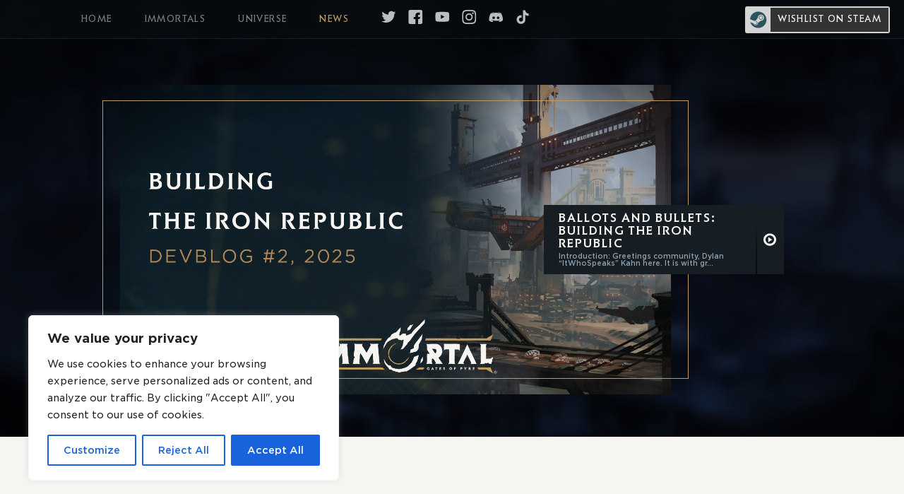

--- FILE ---
content_type: text/html; charset=UTF-8
request_url: https://sunspeargames.com/news/
body_size: 19578
content:
<!doctype html>
<html lang="en_US">
<head>

	<!-- Google Tag Manager -->
<script type="text/plain" data-cookie-consent="tracking">
	(function(w,d,s,l,i){
		w[l]=w[l]||[]; 
		w[l].push({'gtm.start':new Date().getTime(),event:'gtm.js'});
		var f=d.getElementsByTagName(s)[0],j=d.createElement(s),dl=l!='dataLayer'?'&l='+l:'';
		j.async=true;
		j.src='https://www.googletagmanager.com/gtm.js?id='+i+dl;f.parentNode.insertBefore(j,f);
	})(window,document,'script','dataLayer','GTM-M6R94KN');
</script>
<!-- End Google Tag Manager -->
	
    <title>News - IMMORTAL: Gates Of Pyre</title>
    <meta http-equiv="Content-Type" content="text/html;charset=UTF-8">
    <meta name="viewport" content="width=device-width, initial-scale=1">
            <link rel="shortcut icon" href="https://sunspeargames.com/wp-content/uploads/2021/03/goldicon.png" type="image/x-icon">
        <meta name='robots' content='index, follow, max-image-preview:large, max-snippet:-1, max-video-preview:-1' />

	<!-- This site is optimized with the Yoast SEO plugin v24.4 - https://yoast.com/wordpress/plugins/seo/ -->
	<meta name="description" content="Read the latest news and updates from SunSpear Games on the IMMORTAL: Gates of Pyre strategy game." />
	<link rel="canonical" href="https://sunspeargames.com/news/" />
	<link rel="next" href="https://sunspeargames.com/news/page/2/" />
	<meta property="og:locale" content="en_US" />
	<meta property="og:type" content="article" />
	<meta property="og:title" content="News - IMMORTAL: Gates Of Pyre" />
	<meta property="og:description" content="Read the latest news and updates from SunSpear Games on the IMMORTAL: Gates of Pyre strategy game." />
	<meta property="og:url" content="https://sunspeargames.com/news/" />
	<meta property="og:site_name" content="IMMORTAL: Gates Of Pyre" />
	<meta name="twitter:card" content="summary_large_image" />
	<meta name="twitter:site" content="@SunSpearGames" />
	<script type="application/ld+json" class="yoast-schema-graph">{"@context":"https://schema.org","@graph":[{"@type":["WebPage","CollectionPage"],"@id":"https://sunspeargames.com/news/","url":"https://sunspeargames.com/news/","name":"News - IMMORTAL: Gates Of Pyre","isPartOf":{"@id":"https://sunspeargames.com/#website"},"datePublished":"2021-02-04T07:00:59+00:00","dateModified":"2025-03-15T01:58:32+00:00","description":"Read the latest news and updates from SunSpear Games on the IMMORTAL: Gates of Pyre strategy game.","inLanguage":"en-US"},{"@type":"WebSite","@id":"https://sunspeargames.com/#website","url":"https://sunspeargames.com/","name":"IMMORTAL: Gates Of Pyre","description":"","potentialAction":[{"@type":"SearchAction","target":{"@type":"EntryPoint","urlTemplate":"https://sunspeargames.com/?s={search_term_string}"},"query-input":{"@type":"PropertyValueSpecification","valueRequired":true,"valueName":"search_term_string"}}],"inLanguage":"en-US"}]}</script>
	<!-- / Yoast SEO plugin. -->


<link rel='dns-prefetch' href='//ajax.googleapis.com' />
<script type="text/javascript">
/* <![CDATA[ */
window._wpemojiSettings = {"baseUrl":"https:\/\/s.w.org\/images\/core\/emoji\/15.0.3\/72x72\/","ext":".png","svgUrl":"https:\/\/s.w.org\/images\/core\/emoji\/15.0.3\/svg\/","svgExt":".svg","source":{"concatemoji":"https:\/\/sunspeargames.com\/wp-includes\/js\/wp-emoji-release.min.js?ver=6.5.7"}};
/*! This file is auto-generated */
!function(i,n){var o,s,e;function c(e){try{var t={supportTests:e,timestamp:(new Date).valueOf()};sessionStorage.setItem(o,JSON.stringify(t))}catch(e){}}function p(e,t,n){e.clearRect(0,0,e.canvas.width,e.canvas.height),e.fillText(t,0,0);var t=new Uint32Array(e.getImageData(0,0,e.canvas.width,e.canvas.height).data),r=(e.clearRect(0,0,e.canvas.width,e.canvas.height),e.fillText(n,0,0),new Uint32Array(e.getImageData(0,0,e.canvas.width,e.canvas.height).data));return t.every(function(e,t){return e===r[t]})}function u(e,t,n){switch(t){case"flag":return n(e,"\ud83c\udff3\ufe0f\u200d\u26a7\ufe0f","\ud83c\udff3\ufe0f\u200b\u26a7\ufe0f")?!1:!n(e,"\ud83c\uddfa\ud83c\uddf3","\ud83c\uddfa\u200b\ud83c\uddf3")&&!n(e,"\ud83c\udff4\udb40\udc67\udb40\udc62\udb40\udc65\udb40\udc6e\udb40\udc67\udb40\udc7f","\ud83c\udff4\u200b\udb40\udc67\u200b\udb40\udc62\u200b\udb40\udc65\u200b\udb40\udc6e\u200b\udb40\udc67\u200b\udb40\udc7f");case"emoji":return!n(e,"\ud83d\udc26\u200d\u2b1b","\ud83d\udc26\u200b\u2b1b")}return!1}function f(e,t,n){var r="undefined"!=typeof WorkerGlobalScope&&self instanceof WorkerGlobalScope?new OffscreenCanvas(300,150):i.createElement("canvas"),a=r.getContext("2d",{willReadFrequently:!0}),o=(a.textBaseline="top",a.font="600 32px Arial",{});return e.forEach(function(e){o[e]=t(a,e,n)}),o}function t(e){var t=i.createElement("script");t.src=e,t.defer=!0,i.head.appendChild(t)}"undefined"!=typeof Promise&&(o="wpEmojiSettingsSupports",s=["flag","emoji"],n.supports={everything:!0,everythingExceptFlag:!0},e=new Promise(function(e){i.addEventListener("DOMContentLoaded",e,{once:!0})}),new Promise(function(t){var n=function(){try{var e=JSON.parse(sessionStorage.getItem(o));if("object"==typeof e&&"number"==typeof e.timestamp&&(new Date).valueOf()<e.timestamp+604800&&"object"==typeof e.supportTests)return e.supportTests}catch(e){}return null}();if(!n){if("undefined"!=typeof Worker&&"undefined"!=typeof OffscreenCanvas&&"undefined"!=typeof URL&&URL.createObjectURL&&"undefined"!=typeof Blob)try{var e="postMessage("+f.toString()+"("+[JSON.stringify(s),u.toString(),p.toString()].join(",")+"));",r=new Blob([e],{type:"text/javascript"}),a=new Worker(URL.createObjectURL(r),{name:"wpTestEmojiSupports"});return void(a.onmessage=function(e){c(n=e.data),a.terminate(),t(n)})}catch(e){}c(n=f(s,u,p))}t(n)}).then(function(e){for(var t in e)n.supports[t]=e[t],n.supports.everything=n.supports.everything&&n.supports[t],"flag"!==t&&(n.supports.everythingExceptFlag=n.supports.everythingExceptFlag&&n.supports[t]);n.supports.everythingExceptFlag=n.supports.everythingExceptFlag&&!n.supports.flag,n.DOMReady=!1,n.readyCallback=function(){n.DOMReady=!0}}).then(function(){return e}).then(function(){var e;n.supports.everything||(n.readyCallback(),(e=n.source||{}).concatemoji?t(e.concatemoji):e.wpemoji&&e.twemoji&&(t(e.twemoji),t(e.wpemoji)))}))}((window,document),window._wpemojiSettings);
/* ]]> */
</script>
<link rel='stylesheet' id='rst-gutenberg-blocks-css' href='https://sunspeargames.com/wp-content/themes/immortal-1546/assets/dist/blocks.min.css?ver=6.5.7' type='text/css' media='all' />
<link rel='stylesheet' id='app-css' href='https://sunspeargames.com/wp-content/themes/immortal-1546/assets/dist/app.min.css?ver=1.2.56' type='text/css' media='all' />
<style id='wp-emoji-styles-inline-css' type='text/css'>

	img.wp-smiley, img.emoji {
		display: inline !important;
		border: none !important;
		box-shadow: none !important;
		height: 1em !important;
		width: 1em !important;
		margin: 0 0.07em !important;
		vertical-align: -0.1em !important;
		background: none !important;
		padding: 0 !important;
	}
</style>
<link rel='stylesheet' id='wp-block-library-css' href='https://sunspeargames.com/wp-includes/css/dist/block-library/style.min.css?ver=6.5.7' type='text/css' media='all' />
<style id='classic-theme-styles-inline-css' type='text/css'>
/*! This file is auto-generated */
.wp-block-button__link{color:#fff;background-color:#32373c;border-radius:9999px;box-shadow:none;text-decoration:none;padding:calc(.667em + 2px) calc(1.333em + 2px);font-size:1.125em}.wp-block-file__button{background:#32373c;color:#fff;text-decoration:none}
</style>
<style id='global-styles-inline-css' type='text/css'>
body{--wp--preset--color--black: #000000;--wp--preset--color--cyan-bluish-gray: #abb8c3;--wp--preset--color--white: #ffffff;--wp--preset--color--pale-pink: #f78da7;--wp--preset--color--vivid-red: #cf2e2e;--wp--preset--color--luminous-vivid-orange: #ff6900;--wp--preset--color--luminous-vivid-amber: #fcb900;--wp--preset--color--light-green-cyan: #7bdcb5;--wp--preset--color--vivid-green-cyan: #00d084;--wp--preset--color--pale-cyan-blue: #8ed1fc;--wp--preset--color--vivid-cyan-blue: #0693e3;--wp--preset--color--vivid-purple: #9b51e0;--wp--preset--gradient--vivid-cyan-blue-to-vivid-purple: linear-gradient(135deg,rgba(6,147,227,1) 0%,rgb(155,81,224) 100%);--wp--preset--gradient--light-green-cyan-to-vivid-green-cyan: linear-gradient(135deg,rgb(122,220,180) 0%,rgb(0,208,130) 100%);--wp--preset--gradient--luminous-vivid-amber-to-luminous-vivid-orange: linear-gradient(135deg,rgba(252,185,0,1) 0%,rgba(255,105,0,1) 100%);--wp--preset--gradient--luminous-vivid-orange-to-vivid-red: linear-gradient(135deg,rgba(255,105,0,1) 0%,rgb(207,46,46) 100%);--wp--preset--gradient--very-light-gray-to-cyan-bluish-gray: linear-gradient(135deg,rgb(238,238,238) 0%,rgb(169,184,195) 100%);--wp--preset--gradient--cool-to-warm-spectrum: linear-gradient(135deg,rgb(74,234,220) 0%,rgb(151,120,209) 20%,rgb(207,42,186) 40%,rgb(238,44,130) 60%,rgb(251,105,98) 80%,rgb(254,248,76) 100%);--wp--preset--gradient--blush-light-purple: linear-gradient(135deg,rgb(255,206,236) 0%,rgb(152,150,240) 100%);--wp--preset--gradient--blush-bordeaux: linear-gradient(135deg,rgb(254,205,165) 0%,rgb(254,45,45) 50%,rgb(107,0,62) 100%);--wp--preset--gradient--luminous-dusk: linear-gradient(135deg,rgb(255,203,112) 0%,rgb(199,81,192) 50%,rgb(65,88,208) 100%);--wp--preset--gradient--pale-ocean: linear-gradient(135deg,rgb(255,245,203) 0%,rgb(182,227,212) 50%,rgb(51,167,181) 100%);--wp--preset--gradient--electric-grass: linear-gradient(135deg,rgb(202,248,128) 0%,rgb(113,206,126) 100%);--wp--preset--gradient--midnight: linear-gradient(135deg,rgb(2,3,129) 0%,rgb(40,116,252) 100%);--wp--preset--font-size--small: 13px;--wp--preset--font-size--medium: 20px;--wp--preset--font-size--large: 36px;--wp--preset--font-size--x-large: 42px;--wp--preset--spacing--20: 0.44rem;--wp--preset--spacing--30: 0.67rem;--wp--preset--spacing--40: 1rem;--wp--preset--spacing--50: 1.5rem;--wp--preset--spacing--60: 2.25rem;--wp--preset--spacing--70: 3.38rem;--wp--preset--spacing--80: 5.06rem;--wp--preset--shadow--natural: 6px 6px 9px rgba(0, 0, 0, 0.2);--wp--preset--shadow--deep: 12px 12px 50px rgba(0, 0, 0, 0.4);--wp--preset--shadow--sharp: 6px 6px 0px rgba(0, 0, 0, 0.2);--wp--preset--shadow--outlined: 6px 6px 0px -3px rgba(255, 255, 255, 1), 6px 6px rgba(0, 0, 0, 1);--wp--preset--shadow--crisp: 6px 6px 0px rgba(0, 0, 0, 1);}:where(.is-layout-flex){gap: 0.5em;}:where(.is-layout-grid){gap: 0.5em;}body .is-layout-flex{display: flex;}body .is-layout-flex{flex-wrap: wrap;align-items: center;}body .is-layout-flex > *{margin: 0;}body .is-layout-grid{display: grid;}body .is-layout-grid > *{margin: 0;}:where(.wp-block-columns.is-layout-flex){gap: 2em;}:where(.wp-block-columns.is-layout-grid){gap: 2em;}:where(.wp-block-post-template.is-layout-flex){gap: 1.25em;}:where(.wp-block-post-template.is-layout-grid){gap: 1.25em;}.has-black-color{color: var(--wp--preset--color--black) !important;}.has-cyan-bluish-gray-color{color: var(--wp--preset--color--cyan-bluish-gray) !important;}.has-white-color{color: var(--wp--preset--color--white) !important;}.has-pale-pink-color{color: var(--wp--preset--color--pale-pink) !important;}.has-vivid-red-color{color: var(--wp--preset--color--vivid-red) !important;}.has-luminous-vivid-orange-color{color: var(--wp--preset--color--luminous-vivid-orange) !important;}.has-luminous-vivid-amber-color{color: var(--wp--preset--color--luminous-vivid-amber) !important;}.has-light-green-cyan-color{color: var(--wp--preset--color--light-green-cyan) !important;}.has-vivid-green-cyan-color{color: var(--wp--preset--color--vivid-green-cyan) !important;}.has-pale-cyan-blue-color{color: var(--wp--preset--color--pale-cyan-blue) !important;}.has-vivid-cyan-blue-color{color: var(--wp--preset--color--vivid-cyan-blue) !important;}.has-vivid-purple-color{color: var(--wp--preset--color--vivid-purple) !important;}.has-black-background-color{background-color: var(--wp--preset--color--black) !important;}.has-cyan-bluish-gray-background-color{background-color: var(--wp--preset--color--cyan-bluish-gray) !important;}.has-white-background-color{background-color: var(--wp--preset--color--white) !important;}.has-pale-pink-background-color{background-color: var(--wp--preset--color--pale-pink) !important;}.has-vivid-red-background-color{background-color: var(--wp--preset--color--vivid-red) !important;}.has-luminous-vivid-orange-background-color{background-color: var(--wp--preset--color--luminous-vivid-orange) !important;}.has-luminous-vivid-amber-background-color{background-color: var(--wp--preset--color--luminous-vivid-amber) !important;}.has-light-green-cyan-background-color{background-color: var(--wp--preset--color--light-green-cyan) !important;}.has-vivid-green-cyan-background-color{background-color: var(--wp--preset--color--vivid-green-cyan) !important;}.has-pale-cyan-blue-background-color{background-color: var(--wp--preset--color--pale-cyan-blue) !important;}.has-vivid-cyan-blue-background-color{background-color: var(--wp--preset--color--vivid-cyan-blue) !important;}.has-vivid-purple-background-color{background-color: var(--wp--preset--color--vivid-purple) !important;}.has-black-border-color{border-color: var(--wp--preset--color--black) !important;}.has-cyan-bluish-gray-border-color{border-color: var(--wp--preset--color--cyan-bluish-gray) !important;}.has-white-border-color{border-color: var(--wp--preset--color--white) !important;}.has-pale-pink-border-color{border-color: var(--wp--preset--color--pale-pink) !important;}.has-vivid-red-border-color{border-color: var(--wp--preset--color--vivid-red) !important;}.has-luminous-vivid-orange-border-color{border-color: var(--wp--preset--color--luminous-vivid-orange) !important;}.has-luminous-vivid-amber-border-color{border-color: var(--wp--preset--color--luminous-vivid-amber) !important;}.has-light-green-cyan-border-color{border-color: var(--wp--preset--color--light-green-cyan) !important;}.has-vivid-green-cyan-border-color{border-color: var(--wp--preset--color--vivid-green-cyan) !important;}.has-pale-cyan-blue-border-color{border-color: var(--wp--preset--color--pale-cyan-blue) !important;}.has-vivid-cyan-blue-border-color{border-color: var(--wp--preset--color--vivid-cyan-blue) !important;}.has-vivid-purple-border-color{border-color: var(--wp--preset--color--vivid-purple) !important;}.has-vivid-cyan-blue-to-vivid-purple-gradient-background{background: var(--wp--preset--gradient--vivid-cyan-blue-to-vivid-purple) !important;}.has-light-green-cyan-to-vivid-green-cyan-gradient-background{background: var(--wp--preset--gradient--light-green-cyan-to-vivid-green-cyan) !important;}.has-luminous-vivid-amber-to-luminous-vivid-orange-gradient-background{background: var(--wp--preset--gradient--luminous-vivid-amber-to-luminous-vivid-orange) !important;}.has-luminous-vivid-orange-to-vivid-red-gradient-background{background: var(--wp--preset--gradient--luminous-vivid-orange-to-vivid-red) !important;}.has-very-light-gray-to-cyan-bluish-gray-gradient-background{background: var(--wp--preset--gradient--very-light-gray-to-cyan-bluish-gray) !important;}.has-cool-to-warm-spectrum-gradient-background{background: var(--wp--preset--gradient--cool-to-warm-spectrum) !important;}.has-blush-light-purple-gradient-background{background: var(--wp--preset--gradient--blush-light-purple) !important;}.has-blush-bordeaux-gradient-background{background: var(--wp--preset--gradient--blush-bordeaux) !important;}.has-luminous-dusk-gradient-background{background: var(--wp--preset--gradient--luminous-dusk) !important;}.has-pale-ocean-gradient-background{background: var(--wp--preset--gradient--pale-ocean) !important;}.has-electric-grass-gradient-background{background: var(--wp--preset--gradient--electric-grass) !important;}.has-midnight-gradient-background{background: var(--wp--preset--gradient--midnight) !important;}.has-small-font-size{font-size: var(--wp--preset--font-size--small) !important;}.has-medium-font-size{font-size: var(--wp--preset--font-size--medium) !important;}.has-large-font-size{font-size: var(--wp--preset--font-size--large) !important;}.has-x-large-font-size{font-size: var(--wp--preset--font-size--x-large) !important;}
.wp-block-navigation a:where(:not(.wp-element-button)){color: inherit;}
:where(.wp-block-post-template.is-layout-flex){gap: 1.25em;}:where(.wp-block-post-template.is-layout-grid){gap: 1.25em;}
:where(.wp-block-columns.is-layout-flex){gap: 2em;}:where(.wp-block-columns.is-layout-grid){gap: 2em;}
.wp-block-pullquote{font-size: 1.5em;line-height: 1.6;}
</style>
<link rel='stylesheet' id='contact-form-7-css' href='https://sunspeargames.com/wp-content/plugins/contact-form-7/includes/css/styles.css?ver=5.9.7' type='text/css' media='all' />
<link rel='stylesheet' id='ppress-frontend-css' href='https://sunspeargames.com/wp-content/plugins/wp-user-avatar/assets/css/frontend.min.css?ver=4.15.21' type='text/css' media='all' />
<link rel='stylesheet' id='ppress-flatpickr-css' href='https://sunspeargames.com/wp-content/plugins/wp-user-avatar/assets/flatpickr/flatpickr.min.css?ver=4.15.21' type='text/css' media='all' />
<link rel='stylesheet' id='ppress-select2-css' href='https://sunspeargames.com/wp-content/plugins/wp-user-avatar/assets/select2/select2.min.css?ver=6.5.7' type='text/css' media='all' />
<script type="text/javascript" src="//ajax.googleapis.com/ajax/libs/jquery/3.3.1/jquery.min.js" id="jquery-js"></script>
<script type="text/javascript" id="cookie-law-info-js-extra">
/* <![CDATA[ */
var _ckyConfig = {"_ipData":[],"_assetsURL":"https:\/\/sunspeargames.com\/wp-content\/plugins\/cookie-law-info\/lite\/frontend\/images\/","_publicURL":"https:\/\/sunspeargames.com","_expiry":"365","_categories":[{"name":"Necessary","slug":"necessary","isNecessary":true,"ccpaDoNotSell":true,"cookies":[],"active":true,"defaultConsent":{"gdpr":true,"ccpa":true}},{"name":"Functional","slug":"functional","isNecessary":false,"ccpaDoNotSell":true,"cookies":[],"active":true,"defaultConsent":{"gdpr":false,"ccpa":false}},{"name":"Analytics","slug":"analytics","isNecessary":false,"ccpaDoNotSell":true,"cookies":[],"active":true,"defaultConsent":{"gdpr":false,"ccpa":false}},{"name":"Performance","slug":"performance","isNecessary":false,"ccpaDoNotSell":true,"cookies":[],"active":true,"defaultConsent":{"gdpr":false,"ccpa":false}},{"name":"Advertisement","slug":"advertisement","isNecessary":false,"ccpaDoNotSell":true,"cookies":[],"active":true,"defaultConsent":{"gdpr":false,"ccpa":false}}],"_activeLaw":"gdpr","_rootDomain":"","_block":"1","_showBanner":"1","_bannerConfig":{"settings":{"type":"box","preferenceCenterType":"popup","position":"bottom-left","applicableLaw":"gdpr"},"behaviours":{"reloadBannerOnAccept":false,"loadAnalyticsByDefault":false,"animations":{"onLoad":"animate","onHide":"sticky"}},"config":{"revisitConsent":{"status":true,"tag":"revisit-consent","position":"bottom-left","meta":{"url":"#"},"styles":{"background-color":"#0056A7"},"elements":{"title":{"type":"text","tag":"revisit-consent-title","status":true,"styles":{"color":"#0056a7"}}}},"preferenceCenter":{"toggle":{"status":true,"tag":"detail-category-toggle","type":"toggle","states":{"active":{"styles":{"background-color":"#1863DC"}},"inactive":{"styles":{"background-color":"#D0D5D2"}}}}},"categoryPreview":{"status":false,"toggle":{"status":true,"tag":"detail-category-preview-toggle","type":"toggle","states":{"active":{"styles":{"background-color":"#1863DC"}},"inactive":{"styles":{"background-color":"#D0D5D2"}}}}},"videoPlaceholder":{"status":true,"styles":{"background-color":"#000000","border-color":"#000000","color":"#ffffff"}},"readMore":{"status":false,"tag":"readmore-button","type":"link","meta":{"noFollow":true,"newTab":true},"styles":{"color":"#1863DC","background-color":"transparent","border-color":"transparent"}},"auditTable":{"status":true},"optOption":{"status":true,"toggle":{"status":true,"tag":"optout-option-toggle","type":"toggle","states":{"active":{"styles":{"background-color":"#1863dc"}},"inactive":{"styles":{"background-color":"#FFFFFF"}}}}}}},"_version":"3.2.5","_logConsent":"","_tags":[{"tag":"accept-button","styles":{"color":"#FFFFFF","background-color":"#1863DC","border-color":"#1863DC"}},{"tag":"reject-button","styles":{"color":"#1863DC","background-color":"transparent","border-color":"#1863DC"}},{"tag":"settings-button","styles":{"color":"#1863DC","background-color":"transparent","border-color":"#1863DC"}},{"tag":"readmore-button","styles":{"color":"#1863DC","background-color":"transparent","border-color":"transparent"}},{"tag":"donotsell-button","styles":{"color":"#1863DC","background-color":"transparent","border-color":"transparent"}},{"tag":"accept-button","styles":{"color":"#FFFFFF","background-color":"#1863DC","border-color":"#1863DC"}},{"tag":"revisit-consent","styles":{"background-color":"#0056A7"}}],"_shortCodes":[{"key":"cky_readmore","content":"<a href=\"#\" class=\"cky-policy\" aria-label=\"Cookie Policy\" target=\"_blank\" rel=\"noopener\" data-cky-tag=\"readmore-button\">Cookie Policy<\/a>","tag":"readmore-button","status":false,"attributes":{"rel":"nofollow","target":"_blank"}},{"key":"cky_show_desc","content":"<button class=\"cky-show-desc-btn\" data-cky-tag=\"show-desc-button\" aria-label=\"Show more\">Show more<\/button>","tag":"show-desc-button","status":true,"attributes":[]},{"key":"cky_hide_desc","content":"<button class=\"cky-show-desc-btn\" data-cky-tag=\"hide-desc-button\" aria-label=\"Show less\">Show less<\/button>","tag":"hide-desc-button","status":true,"attributes":[]},{"key":"cky_category_toggle_label","content":"[cky_{{status}}_category_label] [cky_preference_{{category_slug}}_title]","tag":"","status":true,"attributes":[]},{"key":"cky_enable_category_label","content":"Enable","tag":"","status":true,"attributes":[]},{"key":"cky_disable_category_label","content":"Disable","tag":"","status":true,"attributes":[]},{"key":"cky_video_placeholder","content":"<div class=\"video-placeholder-normal\" data-cky-tag=\"video-placeholder\" id=\"[UNIQUEID]\"><p class=\"video-placeholder-text-normal\" data-cky-tag=\"placeholder-title\">Please accept cookies to access this content<\/p><\/div>","tag":"","status":true,"attributes":[]},{"key":"cky_enable_optout_label","content":"Enable","tag":"","status":true,"attributes":[]},{"key":"cky_disable_optout_label","content":"Disable","tag":"","status":true,"attributes":[]},{"key":"cky_optout_toggle_label","content":"[cky_{{status}}_optout_label] [cky_optout_option_title]","tag":"","status":true,"attributes":[]},{"key":"cky_optout_option_title","content":"Do Not Sell or Share My Personal Information","tag":"","status":true,"attributes":[]},{"key":"cky_optout_close_label","content":"Close","tag":"","status":true,"attributes":[]}],"_rtl":"","_providersToBlock":[]};
var _ckyStyles = {"css":".cky-overlay{background: #000000; opacity: 0.4; position: fixed; top: 0; left: 0; width: 100%; height: 100%; z-index: 99999999;}.cky-hide{display: none;}.cky-btn-revisit-wrapper{display: flex; align-items: center; justify-content: center; background: #0056a7; width: 45px; height: 45px; border-radius: 50%; position: fixed; z-index: 999999; cursor: pointer;}.cky-revisit-bottom-left{bottom: 15px; left: 15px;}.cky-revisit-bottom-right{bottom: 15px; right: 15px;}.cky-btn-revisit-wrapper .cky-btn-revisit{display: flex; align-items: center; justify-content: center; background: none; border: none; cursor: pointer; position: relative; margin: 0; padding: 0;}.cky-btn-revisit-wrapper .cky-btn-revisit img{max-width: fit-content; margin: 0; height: 30px; width: 30px;}.cky-revisit-bottom-left:hover::before{content: attr(data-tooltip); position: absolute; background: #4e4b66; color: #ffffff; left: calc(100% + 7px); font-size: 12px; line-height: 16px; width: max-content; padding: 4px 8px; border-radius: 4px;}.cky-revisit-bottom-left:hover::after{position: absolute; content: \"\"; border: 5px solid transparent; left: calc(100% + 2px); border-left-width: 0; border-right-color: #4e4b66;}.cky-revisit-bottom-right:hover::before{content: attr(data-tooltip); position: absolute; background: #4e4b66; color: #ffffff; right: calc(100% + 7px); font-size: 12px; line-height: 16px; width: max-content; padding: 4px 8px; border-radius: 4px;}.cky-revisit-bottom-right:hover::after{position: absolute; content: \"\"; border: 5px solid transparent; right: calc(100% + 2px); border-right-width: 0; border-left-color: #4e4b66;}.cky-revisit-hide{display: none;}.cky-consent-container{position: fixed; width: 440px; box-sizing: border-box; z-index: 9999999; border-radius: 6px;}.cky-consent-container .cky-consent-bar{background: #ffffff; border: 1px solid; padding: 20px 26px; box-shadow: 0 -1px 10px 0 #acabab4d; border-radius: 6px;}.cky-box-bottom-left{bottom: 40px; left: 40px;}.cky-box-bottom-right{bottom: 40px; right: 40px;}.cky-box-top-left{top: 40px; left: 40px;}.cky-box-top-right{top: 40px; right: 40px;}.cky-custom-brand-logo-wrapper .cky-custom-brand-logo{width: 100px; height: auto; margin: 0 0 12px 0;}.cky-notice .cky-title{color: #212121; font-weight: 700; font-size: 18px; line-height: 24px; margin: 0 0 12px 0;}.cky-notice-des *,.cky-preference-content-wrapper *,.cky-accordion-header-des *,.cky-gpc-wrapper .cky-gpc-desc *{font-size: 14px;}.cky-notice-des{color: #212121; font-size: 14px; line-height: 24px; font-weight: 400;}.cky-notice-des img{height: 25px; width: 25px;}.cky-consent-bar .cky-notice-des p,.cky-gpc-wrapper .cky-gpc-desc p,.cky-preference-body-wrapper .cky-preference-content-wrapper p,.cky-accordion-header-wrapper .cky-accordion-header-des p,.cky-cookie-des-table li div:last-child p{color: inherit; margin-top: 0; overflow-wrap: break-word;}.cky-notice-des P:last-child,.cky-preference-content-wrapper p:last-child,.cky-cookie-des-table li div:last-child p:last-child,.cky-gpc-wrapper .cky-gpc-desc p:last-child{margin-bottom: 0;}.cky-notice-des a.cky-policy,.cky-notice-des button.cky-policy{font-size: 14px; color: #1863dc; white-space: nowrap; cursor: pointer; background: transparent; border: 1px solid; text-decoration: underline;}.cky-notice-des button.cky-policy{padding: 0;}.cky-notice-des a.cky-policy:focus-visible,.cky-notice-des button.cky-policy:focus-visible,.cky-preference-content-wrapper .cky-show-desc-btn:focus-visible,.cky-accordion-header .cky-accordion-btn:focus-visible,.cky-preference-header .cky-btn-close:focus-visible,.cky-switch input[type=\"checkbox\"]:focus-visible,.cky-footer-wrapper a:focus-visible,.cky-btn:focus-visible{outline: 2px solid #1863dc; outline-offset: 2px;}.cky-btn:focus:not(:focus-visible),.cky-accordion-header .cky-accordion-btn:focus:not(:focus-visible),.cky-preference-content-wrapper .cky-show-desc-btn:focus:not(:focus-visible),.cky-btn-revisit-wrapper .cky-btn-revisit:focus:not(:focus-visible),.cky-preference-header .cky-btn-close:focus:not(:focus-visible),.cky-consent-bar .cky-banner-btn-close:focus:not(:focus-visible){outline: 0;}button.cky-show-desc-btn:not(:hover):not(:active){color: #1863dc; background: transparent;}button.cky-accordion-btn:not(:hover):not(:active),button.cky-banner-btn-close:not(:hover):not(:active),button.cky-btn-revisit:not(:hover):not(:active),button.cky-btn-close:not(:hover):not(:active){background: transparent;}.cky-consent-bar button:hover,.cky-modal.cky-modal-open button:hover,.cky-consent-bar button:focus,.cky-modal.cky-modal-open button:focus{text-decoration: none;}.cky-notice-btn-wrapper{display: flex; justify-content: flex-start; align-items: center; flex-wrap: wrap; margin-top: 16px;}.cky-notice-btn-wrapper .cky-btn{text-shadow: none; box-shadow: none;}.cky-btn{flex: auto; max-width: 100%; font-size: 14px; font-family: inherit; line-height: 24px; padding: 8px; font-weight: 500; margin: 0 8px 0 0; border-radius: 2px; cursor: pointer; text-align: center; text-transform: none; min-height: 0;}.cky-btn:hover{opacity: 0.8;}.cky-btn-customize{color: #1863dc; background: transparent; border: 2px solid #1863dc;}.cky-btn-reject{color: #1863dc; background: transparent; border: 2px solid #1863dc;}.cky-btn-accept{background: #1863dc; color: #ffffff; border: 2px solid #1863dc;}.cky-btn:last-child{margin-right: 0;}@media (max-width: 576px){.cky-box-bottom-left{bottom: 0; left: 0;}.cky-box-bottom-right{bottom: 0; right: 0;}.cky-box-top-left{top: 0; left: 0;}.cky-box-top-right{top: 0; right: 0;}}@media (max-width: 440px){.cky-box-bottom-left, .cky-box-bottom-right, .cky-box-top-left, .cky-box-top-right{width: 100%; max-width: 100%;}.cky-consent-container .cky-consent-bar{padding: 20px 0;}.cky-custom-brand-logo-wrapper, .cky-notice .cky-title, .cky-notice-des, .cky-notice-btn-wrapper{padding: 0 24px;}.cky-notice-des{max-height: 40vh; overflow-y: scroll;}.cky-notice-btn-wrapper{flex-direction: column; margin-top: 0;}.cky-btn{width: 100%; margin: 10px 0 0 0;}.cky-notice-btn-wrapper .cky-btn-customize{order: 2;}.cky-notice-btn-wrapper .cky-btn-reject{order: 3;}.cky-notice-btn-wrapper .cky-btn-accept{order: 1; margin-top: 16px;}}@media (max-width: 352px){.cky-notice .cky-title{font-size: 16px;}.cky-notice-des *{font-size: 12px;}.cky-notice-des, .cky-btn{font-size: 12px;}}.cky-modal.cky-modal-open{display: flex; visibility: visible; -webkit-transform: translate(-50%, -50%); -moz-transform: translate(-50%, -50%); -ms-transform: translate(-50%, -50%); -o-transform: translate(-50%, -50%); transform: translate(-50%, -50%); top: 50%; left: 50%; transition: all 1s ease;}.cky-modal{box-shadow: 0 32px 68px rgba(0, 0, 0, 0.3); margin: 0 auto; position: fixed; max-width: 100%; background: #ffffff; top: 50%; box-sizing: border-box; border-radius: 6px; z-index: 999999999; color: #212121; -webkit-transform: translate(-50%, 100%); -moz-transform: translate(-50%, 100%); -ms-transform: translate(-50%, 100%); -o-transform: translate(-50%, 100%); transform: translate(-50%, 100%); visibility: hidden; transition: all 0s ease;}.cky-preference-center{max-height: 79vh; overflow: hidden; width: 845px; overflow: hidden; flex: 1 1 0; display: flex; flex-direction: column; border-radius: 6px;}.cky-preference-header{display: flex; align-items: center; justify-content: space-between; padding: 22px 24px; border-bottom: 1px solid;}.cky-preference-header .cky-preference-title{font-size: 18px; font-weight: 700; line-height: 24px;}.cky-preference-header .cky-btn-close{margin: 0; cursor: pointer; vertical-align: middle; padding: 0; background: none; border: none; width: auto; height: auto; min-height: 0; line-height: 0; text-shadow: none; box-shadow: none;}.cky-preference-header .cky-btn-close img{margin: 0; height: 10px; width: 10px;}.cky-preference-body-wrapper{padding: 0 24px; flex: 1; overflow: auto; box-sizing: border-box;}.cky-preference-content-wrapper,.cky-gpc-wrapper .cky-gpc-desc{font-size: 14px; line-height: 24px; font-weight: 400; padding: 12px 0;}.cky-preference-content-wrapper{border-bottom: 1px solid;}.cky-preference-content-wrapper img{height: 25px; width: 25px;}.cky-preference-content-wrapper .cky-show-desc-btn{font-size: 14px; font-family: inherit; color: #1863dc; text-decoration: none; line-height: 24px; padding: 0; margin: 0; white-space: nowrap; cursor: pointer; background: transparent; border-color: transparent; text-transform: none; min-height: 0; text-shadow: none; box-shadow: none;}.cky-accordion-wrapper{margin-bottom: 10px;}.cky-accordion{border-bottom: 1px solid;}.cky-accordion:last-child{border-bottom: none;}.cky-accordion .cky-accordion-item{display: flex; margin-top: 10px;}.cky-accordion .cky-accordion-body{display: none;}.cky-accordion.cky-accordion-active .cky-accordion-body{display: block; padding: 0 22px; margin-bottom: 16px;}.cky-accordion-header-wrapper{cursor: pointer; width: 100%;}.cky-accordion-item .cky-accordion-header{display: flex; justify-content: space-between; align-items: center;}.cky-accordion-header .cky-accordion-btn{font-size: 16px; font-family: inherit; color: #212121; line-height: 24px; background: none; border: none; font-weight: 700; padding: 0; margin: 0; cursor: pointer; text-transform: none; min-height: 0; text-shadow: none; box-shadow: none;}.cky-accordion-header .cky-always-active{color: #008000; font-weight: 600; line-height: 24px; font-size: 14px;}.cky-accordion-header-des{font-size: 14px; line-height: 24px; margin: 10px 0 16px 0;}.cky-accordion-chevron{margin-right: 22px; position: relative; cursor: pointer;}.cky-accordion-chevron-hide{display: none;}.cky-accordion .cky-accordion-chevron i::before{content: \"\"; position: absolute; border-right: 1.4px solid; border-bottom: 1.4px solid; border-color: inherit; height: 6px; width: 6px; -webkit-transform: rotate(-45deg); -moz-transform: rotate(-45deg); -ms-transform: rotate(-45deg); -o-transform: rotate(-45deg); transform: rotate(-45deg); transition: all 0.2s ease-in-out; top: 8px;}.cky-accordion.cky-accordion-active .cky-accordion-chevron i::before{-webkit-transform: rotate(45deg); -moz-transform: rotate(45deg); -ms-transform: rotate(45deg); -o-transform: rotate(45deg); transform: rotate(45deg);}.cky-audit-table{background: #f4f4f4; border-radius: 6px;}.cky-audit-table .cky-empty-cookies-text{color: inherit; font-size: 12px; line-height: 24px; margin: 0; padding: 10px;}.cky-audit-table .cky-cookie-des-table{font-size: 12px; line-height: 24px; font-weight: normal; padding: 15px 10px; border-bottom: 1px solid; border-bottom-color: inherit; margin: 0;}.cky-audit-table .cky-cookie-des-table:last-child{border-bottom: none;}.cky-audit-table .cky-cookie-des-table li{list-style-type: none; display: flex; padding: 3px 0;}.cky-audit-table .cky-cookie-des-table li:first-child{padding-top: 0;}.cky-cookie-des-table li div:first-child{width: 100px; font-weight: 600; word-break: break-word; word-wrap: break-word;}.cky-cookie-des-table li div:last-child{flex: 1; word-break: break-word; word-wrap: break-word; margin-left: 8px;}.cky-footer-shadow{display: block; width: 100%; height: 40px; background: linear-gradient(180deg, rgba(255, 255, 255, 0) 0%, #ffffff 100%); position: absolute; bottom: calc(100% - 1px);}.cky-footer-wrapper{position: relative;}.cky-prefrence-btn-wrapper{display: flex; flex-wrap: wrap; align-items: center; justify-content: center; padding: 22px 24px; border-top: 1px solid;}.cky-prefrence-btn-wrapper .cky-btn{flex: auto; max-width: 100%; text-shadow: none; box-shadow: none;}.cky-btn-preferences{color: #1863dc; background: transparent; border: 2px solid #1863dc;}.cky-preference-header,.cky-preference-body-wrapper,.cky-preference-content-wrapper,.cky-accordion-wrapper,.cky-accordion,.cky-accordion-wrapper,.cky-footer-wrapper,.cky-prefrence-btn-wrapper{border-color: inherit;}@media (max-width: 845px){.cky-modal{max-width: calc(100% - 16px);}}@media (max-width: 576px){.cky-modal{max-width: 100%;}.cky-preference-center{max-height: 100vh;}.cky-prefrence-btn-wrapper{flex-direction: column;}.cky-accordion.cky-accordion-active .cky-accordion-body{padding-right: 0;}.cky-prefrence-btn-wrapper .cky-btn{width: 100%; margin: 10px 0 0 0;}.cky-prefrence-btn-wrapper .cky-btn-reject{order: 3;}.cky-prefrence-btn-wrapper .cky-btn-accept{order: 1; margin-top: 0;}.cky-prefrence-btn-wrapper .cky-btn-preferences{order: 2;}}@media (max-width: 425px){.cky-accordion-chevron{margin-right: 15px;}.cky-notice-btn-wrapper{margin-top: 0;}.cky-accordion.cky-accordion-active .cky-accordion-body{padding: 0 15px;}}@media (max-width: 352px){.cky-preference-header .cky-preference-title{font-size: 16px;}.cky-preference-header{padding: 16px 24px;}.cky-preference-content-wrapper *, .cky-accordion-header-des *{font-size: 12px;}.cky-preference-content-wrapper, .cky-preference-content-wrapper .cky-show-more, .cky-accordion-header .cky-always-active, .cky-accordion-header-des, .cky-preference-content-wrapper .cky-show-desc-btn, .cky-notice-des a.cky-policy{font-size: 12px;}.cky-accordion-header .cky-accordion-btn{font-size: 14px;}}.cky-switch{display: flex;}.cky-switch input[type=\"checkbox\"]{position: relative; width: 44px; height: 24px; margin: 0; background: #d0d5d2; -webkit-appearance: none; border-radius: 50px; cursor: pointer; outline: 0; border: none; top: 0;}.cky-switch input[type=\"checkbox\"]:checked{background: #1863dc;}.cky-switch input[type=\"checkbox\"]:before{position: absolute; content: \"\"; height: 20px; width: 20px; left: 2px; bottom: 2px; border-radius: 50%; background-color: white; -webkit-transition: 0.4s; transition: 0.4s; margin: 0;}.cky-switch input[type=\"checkbox\"]:after{display: none;}.cky-switch input[type=\"checkbox\"]:checked:before{-webkit-transform: translateX(20px); -ms-transform: translateX(20px); transform: translateX(20px);}@media (max-width: 425px){.cky-switch input[type=\"checkbox\"]{width: 38px; height: 21px;}.cky-switch input[type=\"checkbox\"]:before{height: 17px; width: 17px;}.cky-switch input[type=\"checkbox\"]:checked:before{-webkit-transform: translateX(17px); -ms-transform: translateX(17px); transform: translateX(17px);}}.cky-consent-bar .cky-banner-btn-close{position: absolute; right: 9px; top: 5px; background: none; border: none; cursor: pointer; padding: 0; margin: 0; min-height: 0; line-height: 0; height: auto; width: auto; text-shadow: none; box-shadow: none;}.cky-consent-bar .cky-banner-btn-close img{height: 9px; width: 9px; margin: 0;}.cky-notice-group{font-size: 14px; line-height: 24px; font-weight: 400; color: #212121;}.cky-notice-btn-wrapper .cky-btn-do-not-sell{font-size: 14px; line-height: 24px; padding: 6px 0; margin: 0; font-weight: 500; background: none; border-radius: 2px; border: none; cursor: pointer; text-align: left; color: #1863dc; background: transparent; border-color: transparent; box-shadow: none; text-shadow: none;}.cky-consent-bar .cky-banner-btn-close:focus-visible,.cky-notice-btn-wrapper .cky-btn-do-not-sell:focus-visible,.cky-opt-out-btn-wrapper .cky-btn:focus-visible,.cky-opt-out-checkbox-wrapper input[type=\"checkbox\"].cky-opt-out-checkbox:focus-visible{outline: 2px solid #1863dc; outline-offset: 2px;}@media (max-width: 440px){.cky-consent-container{width: 100%;}}@media (max-width: 352px){.cky-notice-des a.cky-policy, .cky-notice-btn-wrapper .cky-btn-do-not-sell{font-size: 12px;}}.cky-opt-out-wrapper{padding: 12px 0;}.cky-opt-out-wrapper .cky-opt-out-checkbox-wrapper{display: flex; align-items: center;}.cky-opt-out-checkbox-wrapper .cky-opt-out-checkbox-label{font-size: 16px; font-weight: 700; line-height: 24px; margin: 0 0 0 12px; cursor: pointer;}.cky-opt-out-checkbox-wrapper input[type=\"checkbox\"].cky-opt-out-checkbox{background-color: #ffffff; border: 1px solid black; width: 20px; height: 18.5px; margin: 0; -webkit-appearance: none; position: relative; display: flex; align-items: center; justify-content: center; border-radius: 2px; cursor: pointer;}.cky-opt-out-checkbox-wrapper input[type=\"checkbox\"].cky-opt-out-checkbox:checked{background-color: #1863dc; border: none;}.cky-opt-out-checkbox-wrapper input[type=\"checkbox\"].cky-opt-out-checkbox:checked::after{left: 6px; bottom: 4px; width: 7px; height: 13px; border: solid #ffffff; border-width: 0 3px 3px 0; border-radius: 2px; -webkit-transform: rotate(45deg); -ms-transform: rotate(45deg); transform: rotate(45deg); content: \"\"; position: absolute; box-sizing: border-box;}.cky-opt-out-checkbox-wrapper.cky-disabled .cky-opt-out-checkbox-label,.cky-opt-out-checkbox-wrapper.cky-disabled input[type=\"checkbox\"].cky-opt-out-checkbox{cursor: no-drop;}.cky-gpc-wrapper{margin: 0 0 0 32px;}.cky-footer-wrapper .cky-opt-out-btn-wrapper{display: flex; flex-wrap: wrap; align-items: center; justify-content: center; padding: 22px 24px;}.cky-opt-out-btn-wrapper .cky-btn{flex: auto; max-width: 100%; text-shadow: none; box-shadow: none;}.cky-opt-out-btn-wrapper .cky-btn-cancel{border: 1px solid #dedfe0; background: transparent; color: #858585;}.cky-opt-out-btn-wrapper .cky-btn-confirm{background: #1863dc; color: #ffffff; border: 1px solid #1863dc;}@media (max-width: 352px){.cky-opt-out-checkbox-wrapper .cky-opt-out-checkbox-label{font-size: 14px;}.cky-gpc-wrapper .cky-gpc-desc, .cky-gpc-wrapper .cky-gpc-desc *{font-size: 12px;}.cky-opt-out-checkbox-wrapper input[type=\"checkbox\"].cky-opt-out-checkbox{width: 16px; height: 16px;}.cky-opt-out-checkbox-wrapper input[type=\"checkbox\"].cky-opt-out-checkbox:checked::after{left: 5px; bottom: 4px; width: 3px; height: 9px;}.cky-gpc-wrapper{margin: 0 0 0 28px;}}.video-placeholder-youtube{background-size: 100% 100%; background-position: center; background-repeat: no-repeat; background-color: #b2b0b059; position: relative; display: flex; align-items: center; justify-content: center; max-width: 100%;}.video-placeholder-text-youtube{text-align: center; align-items: center; padding: 10px 16px; background-color: #000000cc; color: #ffffff; border: 1px solid; border-radius: 2px; cursor: pointer;}.video-placeholder-normal{background-image: url(\"\/wp-content\/plugins\/cookie-law-info\/lite\/frontend\/images\/placeholder.svg\"); background-size: 80px; background-position: center; background-repeat: no-repeat; background-color: #b2b0b059; position: relative; display: flex; align-items: flex-end; justify-content: center; max-width: 100%;}.video-placeholder-text-normal{align-items: center; padding: 10px 16px; text-align: center; border: 1px solid; border-radius: 2px; cursor: pointer;}.cky-rtl{direction: rtl; text-align: right;}.cky-rtl .cky-banner-btn-close{left: 9px; right: auto;}.cky-rtl .cky-notice-btn-wrapper .cky-btn:last-child{margin-right: 8px;}.cky-rtl .cky-notice-btn-wrapper .cky-btn:first-child{margin-right: 0;}.cky-rtl .cky-notice-btn-wrapper{margin-left: 0; margin-right: 15px;}.cky-rtl .cky-prefrence-btn-wrapper .cky-btn{margin-right: 8px;}.cky-rtl .cky-prefrence-btn-wrapper .cky-btn:first-child{margin-right: 0;}.cky-rtl .cky-accordion .cky-accordion-chevron i::before{border: none; border-left: 1.4px solid; border-top: 1.4px solid; left: 12px;}.cky-rtl .cky-accordion.cky-accordion-active .cky-accordion-chevron i::before{-webkit-transform: rotate(-135deg); -moz-transform: rotate(-135deg); -ms-transform: rotate(-135deg); -o-transform: rotate(-135deg); transform: rotate(-135deg);}@media (max-width: 768px){.cky-rtl .cky-notice-btn-wrapper{margin-right: 0;}}@media (max-width: 576px){.cky-rtl .cky-notice-btn-wrapper .cky-btn:last-child{margin-right: 0;}.cky-rtl .cky-prefrence-btn-wrapper .cky-btn{margin-right: 0;}.cky-rtl .cky-accordion.cky-accordion-active .cky-accordion-body{padding: 0 22px 0 0;}}@media (max-width: 425px){.cky-rtl .cky-accordion.cky-accordion-active .cky-accordion-body{padding: 0 15px 0 0;}}.cky-rtl .cky-opt-out-btn-wrapper .cky-btn{margin-right: 12px;}.cky-rtl .cky-opt-out-btn-wrapper .cky-btn:first-child{margin-right: 0;}.cky-rtl .cky-opt-out-checkbox-wrapper .cky-opt-out-checkbox-label{margin: 0 12px 0 0;}"};
/* ]]> */
</script>
<script type="text/javascript" src="https://sunspeargames.com/wp-content/plugins/cookie-law-info/lite/frontend/js/script.min.js?ver=3.2.5" id="cookie-law-info-js"></script>
<script type="text/javascript" src="https://sunspeargames.com/wp-content/plugins/wp-user-avatar/assets/flatpickr/flatpickr.min.js?ver=4.15.21" id="ppress-flatpickr-js"></script>
<script type="text/javascript" src="https://sunspeargames.com/wp-content/plugins/wp-user-avatar/assets/select2/select2.min.js?ver=4.15.21" id="ppress-select2-js"></script>
<link rel="https://api.w.org/" href="https://sunspeargames.com/wp-json/" /><link rel="EditURI" type="application/rsd+xml" title="RSD" href="https://sunspeargames.com/xmlrpc.php?rsd" />
<meta name="generator" content="WordPress 6.5.7" />
<style id="cky-style-inline">[data-cky-tag]{visibility:hidden;}</style>		<style type="text/css" id="wp-custom-css">
			.copyright p {
	letter-spacing: 0px;
	text-transform: none;
}
/*---Remove Author Slug ----*/
.author-name
{display: none;}

/*---Wishlist on Steam Header Button ----*/
.header-wishlist-button span {
	font-size: 1em;
	background-color: #333;
	padding: 5px 10px;
	color: #FFFFFF;
	font-family: "elanitcstd";
	font-weight: 300;
	letter-spacing: .1em;
}

.header-wishlist-button:hover {
	transform: scale(1.05);
}

.wishlist-button:hover {
	transform: scale(1.05);
}

/* CSS for the signup button on the hero section on the homepage */
.signup-button, .register-btn {
  display: inline-flex;
  align-items: center;
  justify-content: center;
  box-shadow: 0 10px 10px rgba(0, 0, 0, 0.2);
  padding-block: 1em;
  padding-inline: 1em;
  font-size: 1.2em;
  text-transform: uppercase;
  cursor: pointer;
  font-family: "elanitcstd";
  font-weight: 300;
  letter-spacing: .2em;
  border-width: 4px;
  border-color: #BD9A5F;
  border-style: solid;
  background-color: #9D7530;
  color: #E2E4E5;
  transition: transform .2s;
	margin-left: .5vw;
}
.signup-button:hover {
	transform: scale(1.05);
}

/* CSS for the register-container */
.register-container {
	  max-width: 500px!important;
  margin-left: 15vw!important;
}

input.button {
  display: inline-flex;
  align-items: center;
  justify-content: center;
  box-shadow: 0 10px 10px rgba(0, 0, 0, 0.2);
  padding-block: 1em;
  padding-inline: 1em;
  font-size: 1.2em;
  text-transform: uppercase;
  cursor: pointer;
  font-family: "elanitcstd";
  font-weight: 300;
  letter-spacing: .2em;
  border-width: 4px;
  border-color: #BD9A5F;
  border-style: solid;
  background-color: #9D7530;
  color: #E2E4E5;
  transition: transform .2s;
}

input.button:hover {
	transform: scale(1.05);
}

/*---Choose Your Immortal ----*/
.left-side-content .text-elements h2 {
	font-size: 4em!important;
	margin-top: 0px;
	margin-bottom: 0px;
	color: #9D7530;
	font-weight: 400;
	letter-spacing: .2em!important;
}

.left-side-content .text-elements h3 {
	font-size: 1.6em!important;
	margin-top: 0px;
	margin-bottom: 0px;
	letter-spacing: .1em;
	font-family: "Gotham";
	font-weight: 400;
}

.left-side-content .text-elements p {
	font-size: 1.2em;
	color: #2A555C;
	font-family: "Gotham";
	font-weight: 300;
	padding-inline: 3rem;
}

/*---Unique Factions ----*/
.new-factions-header .pretext {
	font-size: 1.4em;
	colo: #9D7530!important;
	text-transform: uppercase;
	font-family: "Gotham";
}

/*---Unit three rows of 4 ----*/
.faction-units .container {
max-width: 919px !important;
}
.vanguard-image__img {
	height: 110%;
}

.lead__img {
	display: none !important;

}

.article .section-heading .sub-title {
	margin-bottom: 25px;
}


.section-heading {
	max-width: 750px;
}

.page-id-3141 .intro.intro-default{
    min-height: 0px;
    padding: 0;
    margin-bottom: 100px;
}
.page-id-3141 #footer{
  margin-top: 100px;
}
.filter-text {
	font-size: 12px;
}

/*---Community Section ----*/
.section-community .holder {
  padding-top: 5vh!important;
  background-position: 50% 100%
}
@media (min-width: 768px) {
  .section-community .holder {
    padding-top: 5vh!important;
  }
}
.section-community .holder .container {
  position: relative;
  z-index: 2;
	padding-top: 5vh!important;

}

/*---Footer Imortant Links ----*/
.important-link {
	padding: 10px 20px;
  letter-spacing: .1em;
  text-transform: uppercase;
  font-family: "elanitcstd";
  color: #E2E4E5;
}

		</style>
		</head>

<body class="blog">
	
	<!-- Google Tag Manager (noscript) -->
<noscript><iframe src="https://www.googletagmanager.com/ns.html?id=GTM-M6R94KN"
height="0" width="0" style="display:none;visibility:hidden"></iframe></noscript>
<!-- End Google Tag Manager (noscript) -->
	
<div id="wrapper">
    <header id="header">
        <div class="menu-drop">
            <nav class="menu"><ul id="nav"><li id="menu-item-3624" class="menu-item menu-item-type-post_type menu-item-object-page menu-item-home menu-item-3624"><a href="https://sunspeargames.com/">HOME</a></li>
<li id="menu-item-1981" class="menu-item menu-item-type-post_type_archive menu-item-object-immortals menu-item-1981"><a href="https://sunspeargames.com/immortals/">IMMORTALS</a></li>
<li id="menu-item-2067" class="menu-item menu-item-type-post_type_archive menu-item-object-universe menu-item-2067"><a href="https://sunspeargames.com/universe/">UNIVERSE</a></li>
<li id="menu-item-2123" class="menu-item menu-item-type-post_type menu-item-object-page current-menu-item page_item page-item-2121 current_page_item current_page_parent current-menu-item current_page_item menu-item-2123 active "><a href="https://sunspeargames.com/news/" aria-current="page">NEWS</a></li>
</ul></nav>            <div class="header-holder">
                                                <div class="social-bar">
                  <ul class="social-bar-menu">
                                                            <li><a href="https://twitter.com/GatesofPyre"  target="_blank" >
                    <svg viewBox="0 0 32 32"><path d="M32 5.689c-1.244 0.533-2.489 0.889-3.733 1.067 1.422-0.889 2.489-2.133 2.844-3.556-1.244 0.711-2.667 1.244-4.089 1.6-2.489-2.667-6.756-2.844-9.422-0.356-1.244 1.244-1.956 3.022-1.956 4.8 0 0.533 0 1.067 0.178 1.422-5.333-0.178-10.311-2.667-13.511-6.756-1.778 3.022-0.889 6.756 1.956 8.711-1.067 0-2.133-0.356-3.022-0.711v0c0 3.2 2.133 5.867 5.333 6.4-0.533 0.178-1.244 0.178-1.778 0.178-0.356 0-0.889 0-1.244-0.178 0.889 2.667 3.378 4.444 6.044 4.622-2.311 1.778-5.156 2.844-8.178 2.844-0.356 0-0.889 0-1.422 0 3.022 1.956 6.578 3.022 10.133 3.022 10.311 0 18.667-8.178 18.667-18.489 0 0 0-0.178 0-0.178 0-0.356 0-0.533 0-0.889 1.244-1.067 2.311-2.133 3.2-3.556z"></path></svg>                    </a></li>
                                                                                <li><a href="https://www.facebook.com/sunspeargames"  target="_blank" >
                    <svg viewBox="0 0 32 32"><path d="M28.089 0h-24.178c-2.133 0-3.911 1.778-3.911 3.911v24c0 2.311 1.778 4.089 3.911 4.089h12.089v-11.022h-3.911v-4.978h3.911v-3.911c0-3.378 2.667-6.044 6.044-6.044h3.911v4.978h-1.956c-1.067 0-1.956-0.178-1.956 1.067v3.911h4.978l-1.956 4.978h-3.022v11.022h6.044c2.133 0 3.911-1.778 3.911-3.911v-24.178c0-2.133-1.778-3.911-3.911-3.911z"></path></svg>                    </a></li>
                                                                                <li><a href="http://www.youtube.com/c/PlayIMMORTAL"  target="_blank" >
                    <svg viewBox="0 0 32 32"><path d="M16 26.844c-4.267 0-8.356-0.178-12.444-0.711-1.422-0.356-2.489-1.422-2.844-2.844-0.533-2.489-0.711-4.978-0.711-7.644s0.178-5.156 0.711-7.644c0.356-1.422 1.422-2.489 2.844-2.844 4.089-0.533 8.178-0.711 12.444-0.711s8.356 0.178 12.444 0.711c1.422 0.356 2.489 1.422 2.844 2.844 0.533 2.489 0.711 5.156 0.711 7.644 0 2.667-0.178 5.156-0.711 7.644-0.356 1.422-1.422 2.489-2.844 2.844-4.089 0.533-8.178 0.711-12.444 0.711zM12.8 10.844v9.6l8.356-4.8-8.356-4.8z"></path></svg>                    </a></li>
                                                                                <li><a href="https://instagram.com/gatesofpyre"  target="_blank" >
                    <svg viewBox="0 0 32 32"><path d="M16 7.822c-4.622 0-8.178 3.556-8.178 8.178s3.733 8.178 8.178 8.178c4.622 0 8.178-3.733 8.178-8.178 0-4.622-3.556-8.178-8.178-8.178zM16 21.333c-3.022 0-5.333-2.311-5.333-5.333s2.311-5.333 5.333-5.333 5.333 2.311 5.333 5.333-2.311 5.333-5.333 5.333z"></path><path d="M24.533 5.511c-1.067 0-1.956 0.889-1.956 1.956s0.889 1.956 1.956 1.956c1.067 0 1.956-0.889 1.956-1.956s-0.889-1.956-1.956-1.956z"></path><path d="M31.822 9.422c0-1.244-0.356-2.667-0.711-3.911-0.356-1.067-1.067-1.956-1.778-2.844s-1.778-1.422-2.844-1.778c-1.244-0.533-2.489-0.711-3.911-0.711-1.778-0.178-2.311-0.178-6.578-0.178s-4.8 0-6.578 0.178c-1.244 0-2.667 0.356-3.911 0.711-1.067 0.356-1.956 1.067-2.844 1.778s-1.422 1.778-1.778 2.844c-0.533 1.244-0.711 2.489-0.711 3.911-0.178 1.778-0.178 2.311-0.178 6.578s0 4.8 0.178 6.578c0 1.244 0.356 2.667 0.711 3.911 0.356 1.067 1.067 1.956 1.778 2.844s1.778 1.422 2.844 1.778c1.244 0.533 2.489 0.711 3.911 0.711 1.778 0.178 2.311 0.178 6.578 0.178s4.8 0 6.578-0.178c1.244 0 2.667-0.356 3.911-0.711 2.133-0.889 3.911-2.489 4.622-4.622 0.533-1.244 0.711-2.489 0.711-3.911 0-1.778 0.178-2.311 0.178-6.578s0-4.8-0.178-6.578zM28.978 22.4c0 1.067-0.178 1.956-0.533 3.022-0.533 1.422-1.6 2.489-3.022 3.022-0.889 0.356-1.956 0.533-3.022 0.533-1.6 0-2.133 0.178-6.4 0.178s-4.8 0-6.4-0.178c-1.067 0-1.956-0.178-3.022-0.533-0.711-0.178-1.244-0.711-1.778-1.244s-0.889-1.067-1.244-1.778c-0.356-0.889-0.533-1.956-0.533-3.022 0-1.6-0.178-2.133-0.178-6.4s0-4.8 0.178-6.4c0-1.067 0.178-1.956 0.533-3.022 0.178-0.711 0.711-1.244 1.244-1.778s1.067-0.889 1.778-1.244c0.889-0.356 1.956-0.533 3.022-0.533 1.6 0 2.133-0.178 6.4-0.178s4.8 0 6.4 0.178c1.067 0 1.956 0.178 3.022 0.533 1.422 0.533 2.489 1.6 3.022 3.022 0.356 0.889 0.533 1.956 0.533 3.022 0 1.6 0.178 2.133 0.178 6.4s0 4.8-0.178 6.4z"></path></svg>                    </a></li>
                                                                                <li><a href="http://discord.gg/nRnVdRBRZP"  target="_blank" >
                    <svg viewBox="0 0 32 32"><path d="M8.178 27.2v0c-3.2 0.178-6.4-1.244-8.178-3.911 0.178-5.333 1.422-10.489 3.911-15.289 2.311-1.6 4.978-2.489 7.644-2.667v0l0.356 0.356c-2.489 0.533-4.978 1.6-7.111 3.2 0 0 0.178 0 0.178 0 3.378-1.6 6.933-2.489 10.667-2.489 3.911 0 7.644 0.889 11.2 2.667-1.956-1.6-4.267-2.667-6.756-3.378l0.356-0.356c2.667 0.178 5.333 1.067 7.467 2.667 2.489 4.622 3.911 9.956 4.089 15.289 0 0 0 0 0 0s-0.178 0.178-0.356 0.178c-2.133 2.311-5.156 3.556-8.178 3.556v0c-0.178-0.356-1.067-1.244-1.778-2.133 1.956-0.533 3.556-1.6 4.8-3.022-3.022 1.956-6.4 3.022-9.956 3.022-3.556-0.178-6.933-0.889-10.133-2.311 0 0-0.178 0-0.178 0v0c0 0 0 0-0.178 0v0c-0.178-0.356-0.533-0.356-0.711-0.533 1.244 1.422 2.844 2.489 4.8 3.022-1.067 1.067-1.778 2.133-1.956 2.133v0zM20.978 14.933v0c-1.6 0-3.022 1.244-3.022 2.844s1.244 3.022 2.844 3.022c1.6 0 3.022-1.244 3.022-2.844 0 0 0 0 0-0.178 0-1.6-1.422-2.844-2.844-2.844v0zM10.844 14.933v0 0c-1.6 0-2.844 1.422-2.844 3.022s1.244 2.667 2.844 2.844c1.6-0.178 2.844-1.422 2.844-3.022s-1.244-2.844-2.844-2.844v0z"></path></svg>                    </a></li>
                                                                                <li><a href="https://www.tiktok.com/@gatesofpyre" >
                    <svg viewBox="0 0 27 31"><path d="M26.25 13.0547H26.1914C23.4961 13.0547 21.0352 12.2344 19.043 10.7695V21.2578C19.043 26.5312 14.7656 30.75 9.49219 30.75C4.21875 30.75 0 26.5312 0 21.2578C0 15.9844 4.21875 11.707 9.49219 11.707C9.96094 11.707 10.3711 11.7656 10.8398 11.8242V17.0977C10.3711 16.9219 9.96094 16.8633 9.49219 16.8633C7.08984 16.8633 5.09766 18.8555 5.09766 21.2578C5.09766 23.6602 7.08984 25.6523 9.49219 25.6523C11.8945 25.6523 13.8867 23.6602 13.8867 21.2578V0.75H19.043C19.043 0.808594 19.043 0.808594 19.043 0.867188C19.043 1.27734 19.043 1.6875 19.1602 2.09766C19.5117 4.03125 20.6836 5.73047 22.3242 6.78516C23.4375 7.54688 24.7852 7.95703 26.1914 7.95703C26.1914 7.95703 26.1914 7.95703 26.25 7.95703V13.0547Z"/></path></svg>                    </a></li>
                                                          </ul>
                </div>
                            </div>
			
        </div>
		<a class="header-wishlist-button" href="https://store.steampowered.com/app/2921580/IMMORTAL_Gates_of_Pyre/">
			<svg width="24" height="24" viewBox="0 0 24 24" fill="none" xmlns="http://www.w3.org/2000/svg">
				<path d="M23.25 12C23.25 18.4219 18 23.625 11.5781 23.625C6.23438 23.625 1.78125 20.0625 0.375 15.1875L4.82812 17.0156C5.15625 18.5156 6.46875 19.6875 8.0625 19.6875C9.89062 19.6875 11.4375 18.1406 11.3438 16.2188L15.3281 13.4062C17.7656 13.4531 19.8281 11.4844 19.8281 9.04688C19.8281 6.60938 17.8594 4.64062 15.4219 4.64062C12.9844 4.64062 11.0156 6.60938 11.0156 9.04688V9.09375L8.25 13.0781C7.54688 13.0781 6.79688 13.2656 6.23438 13.6875L0 11.1094C0.46875 5.10938 5.48438 0.375 11.5781 0.375C18 0.375 23.25 5.57812 23.25 12ZM7.26562 18.0469L5.85938 17.4375C6.09375 18 6.5625 18.4219 7.125 18.6562C8.39062 19.1719 9.84375 18.5625 10.3594 17.3438C10.5938 16.7344 10.5938 16.0312 10.3594 15.4219C10.125 14.8125 9.65625 14.3438 9.04688 14.1094C8.4375 13.8281 7.78125 13.8281 7.21875 14.0625L8.67188 14.6719C9.60938 15.0469 10.0312 16.125 9.65625 17.0625C9.28125 18 8.20312 18.4219 7.26562 18.0469ZM15.4219 11.9531C13.8281 11.9531 12.5156 10.6406 12.5156 9.04688C12.5156 7.40625 13.8281 6.09375 15.4219 6.09375C17.0156 6.09375 18.3281 7.40625 18.3281 9.04688C18.3281 10.6406 17.0625 11.9531 15.4219 11.9531ZM15.4219 11.2031C16.6406 11.2031 17.625 10.2188 17.625 9C17.625 7.82812 16.6406 6.84375 15.4219 6.84375C14.2031 6.84375 13.2188 7.82812 13.2188 9C13.2188 10.2188 14.2031 11.2031 15.4219 11.2031Z" fill="#2A555C"/>
			</svg>
			<span class="header-wishlist-button-text">WISHLIST ON STEAM</span>
		</a>
        <a class="nav-opener" href="#"><i class="decor"></i><span></span></a>
    </header><main id="main">
                    <section class="news-intro bg-cover" style="background-image: url(https://sunspeargames.com/wp-content/uploads/2021/05/News_BG_1.jpg);">
                <div class="media-container" data-aos="fade" data-aos-duration="1500">
                    <div class="media-trailer">
                                                    <a href="https://sunspeargames.com/ballots-and-bullets-building-the-iron-republic/" post_id="3864">
                                                                    <img src="https://sunspeargames.com/wp-content/uploads/2025/03/Iron_Republic.png" alt="https://sunspeargames.com/wp-content/uploads/2025/03/Iron_Republic.png">
                                                                <span class="btn btn-secondary btn-arrow">
                                    <h4 class="h3">Ballots and Bullets: Building the Iron Republic</h4>
                                                                            <p>Introduction: Greetings community, Dylan “ItWhoSpeaks” Kahn here. It is with gr…</p>
                                                                        <svg viewBox="0 0 32 32">
                                        <path d="M12.133 22.533v0l10-6.4-10-6.467z"></path>
                                        <path d="M27.333 5.2c-3.067-2.933-7.133-4.533-11.333-4.533s-8.267 1.6-11.333 4.533c-0.133 0.133-0.333 0.333-0.533 0.533-5.733 6-5.467 15.6 0.533 21.333 3.067 2.933 7.067 4.533 11.333 4.533 4.2 0 8.267-1.6 11.333-4.533 0.2-0.2 0.333-0.333 0.533-0.533 5.733-6.067 5.467-15.6-0.533-21.333zM16 26.4c-5.867 0-10.667-4.6-10.667-10.267s4.8-10.333 10.667-10.333 10.667 4.6 10.667 10.267-4.8 10.333-10.667 10.333z"></path>
                                    </svg>
                                </span>
                            </a>
                                                                        </div>
                </div>
            </section>
                            <div class="news-block">
                    <div class="container" data-aos="custom-fade-up" data-aos-duration="1500">
                        <h3 class="news-block__title">FEATURED NEWS</h3>
                        <div class="row news-row">
                                                                                            <div class="col" post_id="3864">
                                    <article class="news-item">
                                        <a href="https://sunspeargames.com/ballots-and-bullets-building-the-iron-republic/" class="news-item__link">
                                            <div class="news-item__img-box">
                                                <img width="1417" height="1417" src="https://sunspeargames.com/wp-content/uploads/2025/03/Square_Jora.png" class="news-item__img wp-post-image" alt="" decoding="async" fetchpriority="high" srcset="https://sunspeargames.com/wp-content/uploads/2025/03/Square_Jora.png 1417w, https://sunspeargames.com/wp-content/uploads/2025/03/Square_Jora-300x300.png 300w, https://sunspeargames.com/wp-content/uploads/2025/03/Square_Jora-1024x1024.png 1024w, https://sunspeargames.com/wp-content/uploads/2025/03/Square_Jora-150x150.png 150w, https://sunspeargames.com/wp-content/uploads/2025/03/Square_Jora-768x768.png 768w, https://sunspeargames.com/wp-content/uploads/2025/03/Square_Jora-108x108.png 108w" sizes="(max-width: 1417px) 100vw, 1417px" />                                            </div>
                                            <div class="news-item__text">
                                                <h4>Ballots and Bullets: Building the Iron Republic</h4>
                                                                                                    <p>Introduction: Greetings communit…</p>
                                                                                            </div>
                                            <svg class="news-item__icon" viewBox="0 0 30 32">
                                                <path d="M26.133 12l-12-12-4 4 12 12-12 12 4 4 16-16z"></path>
                                                <path d="M4.267 11.733c-2.4 0-4.267 1.867-4.267 4.267s1.867 4.267 4.267 4.267v0c1.067 0 2.133-0.533 2.933-1.333s1.333-1.867 1.333-2.933c0-2.4-1.867-4.267-4.267-4.267z"></path>
                                            </svg>
                                        </a>
                                    </article>
                                </div>
                                                                                            <div class="col" post_id="3851">
                                    <article class="news-item">
                                        <a href="https://sunspeargames.com/masks-and-amber-an-immortal-design-blog/" class="news-item__link">
                                            <div class="news-item__img-box">
                                                <img width="2000" height="1125" src="https://sunspeargames.com/wp-content/uploads/2025/02/teaser-1.png" class="news-item__img wp-post-image" alt="" decoding="async" srcset="https://sunspeargames.com/wp-content/uploads/2025/02/teaser-1.png 2000w, https://sunspeargames.com/wp-content/uploads/2025/02/teaser-1-300x169.png 300w, https://sunspeargames.com/wp-content/uploads/2025/02/teaser-1-1024x576.png 1024w, https://sunspeargames.com/wp-content/uploads/2025/02/teaser-1-768x432.png 768w, https://sunspeargames.com/wp-content/uploads/2025/02/teaser-1-1536x864.png 1536w" sizes="(max-width: 2000px) 100vw, 2000px" />                                            </div>
                                            <div class="news-item__text">
                                                <h4>Masks and Amber: An IMMORTAL design blog</h4>
                                                                                                    <p>Greetings, dear friends! Welcome…</p>
                                                                                            </div>
                                            <svg class="news-item__icon" viewBox="0 0 30 32">
                                                <path d="M26.133 12l-12-12-4 4 12 12-12 12 4 4 16-16z"></path>
                                                <path d="M4.267 11.733c-2.4 0-4.267 1.867-4.267 4.267s1.867 4.267 4.267 4.267v0c1.067 0 2.133-0.533 2.933-1.333s1.333-1.867 1.333-2.933c0-2.4-1.867-4.267-4.267-4.267z"></path>
                                            </svg>
                                        </a>
                                    </article>
                                </div>
                                                                                            <div class="col" post_id="2879">
                                    <article class="news-item">
                                        <a href="https://sunspeargames.com/balancing-the-skill-ecosystem/" class="news-item__link">
                                            <div class="news-item__img-box">
                                                <img width="818" height="456" src="https://sunspeargames.com/wp-content/uploads/2021/04/Title-Image-Balancing-the-Skill-Ecosystem.png" class="news-item__img wp-post-image" alt="" decoding="async" srcset="https://sunspeargames.com/wp-content/uploads/2021/04/Title-Image-Balancing-the-Skill-Ecosystem.png 818w, https://sunspeargames.com/wp-content/uploads/2021/04/Title-Image-Balancing-the-Skill-Ecosystem-300x167.png 300w, https://sunspeargames.com/wp-content/uploads/2021/04/Title-Image-Balancing-the-Skill-Ecosystem-768x428.png 768w" sizes="(max-width: 818px) 100vw, 818px" />                                            </div>
                                            <div class="news-item__text">
                                                <h4>Balancing the Skill Ecosystem</h4>
                                                                                                    <p>Every game has some skills that …</p>
                                                                                            </div>
                                            <svg class="news-item__icon" viewBox="0 0 30 32">
                                                <path d="M26.133 12l-12-12-4 4 12 12-12 12 4 4 16-16z"></path>
                                                <path d="M4.267 11.733c-2.4 0-4.267 1.867-4.267 4.267s1.867 4.267 4.267 4.267v0c1.067 0 2.133-0.533 2.933-1.333s1.333-1.867 1.333-2.933c0-2.4-1.867-4.267-4.267-4.267z"></path>
                                            </svg>
                                        </a>
                                    </article>
                                </div>
                                                    </div>
                    </div>
                </div>
                        <section class="news-section">
                <div class="container">
                                                                <div class="filter-open-close" data-aos="fade-up" data-aos-duration="1500">
                            <a class="filter-opener" href="#">
                                <span>Choose catagory</span>
                                <svg viewBox="0 0 51 32">
                                    <path d="M32 25.6l19.2-19.2-6.4-6.4-19.2 19.2-19.2-19.2-6.4 6.4 25.6 25.6z"></path>
                                </svg>
                            </a>
                                                        <ul class="filter-list">
                                                                <li><a class=filter-text data-filter="all" post_count="34" href="#">all</a></li>
                                                                                                    <li><a class=filter-text data-filter="update" post_count="13" href="#">Update</a></li>
                                                                                                    <li><a class=filter-text data-filter="lore" post_count="7" href="#">Lore</a></li>
                                                                                                    <li><a class=filter-text data-filter="esports" post_count="6" href="#">Esports</a></li>
                                                                                                    <li><a class=filter-text data-filter="community" post_count="21" href="#">Community</a></li>
                                                                                                    <li><a class=filter-text data-filter="accessibility" post_count="1" href="#">Accessibility</a></li>
                                                            </ul>
                        </div>
                                        <div class="row">
                                                    <div class="col" post_id="3929" data-aos="fade-up" data-aos-duration="1500">
                                <article class="profile profile-news">
	<a href="https://sunspeargames.com/angels-and-prophecies-design-lessons-from-the-qrath-empire/">
					<div class="profile__img-box">
				<img class="profile__img" src="https://sunspeargames.com/wp-content/uploads/2025/04/DevBlog_3_2025.png" alt="">
			</div>
				<div class="profile__content">
			<span class="profile__sub-title"></span>
			<h4>Angels and Prophecies: Design Lessons from the Q&#8217;rath Empire</h4>
			<p>Introduction: Hello, dear community! Dylan “ItWhoSpeaks” Kahn here. While we wait for our summer playtest, I wanted to …</p>
		</div>
		<span class="btn btn-primary-outline btn-arrow">
			Read Article				<svg viewBox="0 0 30 32">
				<path d="M26.133 12l-12-12-4 4 12 12-12 12 4 4 16-16z"></path>
				<path d="M4.267 11.733c-2.4 0-4.267 1.867-4.267 4.267s1.867 4.267 4.267 4.267v0c1.067 0 2.133-0.533 2.933-1.333s1.333-1.867 1.333-2.933c0-2.4-1.867-4.267-4.267-4.267z"></path>
			</svg>
		</span>
	</a>
</article>                            </div>
                                                    <div class="col" post_id="3760" data-aos="fade-up" data-aos-duration="1500">
                                <article class="profile profile-news">
	<a href="https://sunspeargames.com/in-immortal-gates-of-pyre-which-immortal-will-you-choose-to-become/">
					<div class="profile__img-box">
				<img class="profile__img" src="https://sunspeargames.com/wp-content/uploads/2024/08/Xol-thumbnail.png" alt="">
			</div>
				<div class="profile__content">
			<span class="profile__sub-title"></span>
			<h4>In IMMORTAL: Gates of Pyre, which Immortal will you choose to become?</h4>
			<p>Become one of these powerful characters and take command as you lead your army through intense RTS battles. In “IMMORTA…</p>
		</div>
		<span class="btn btn-primary-outline btn-arrow">
			Read Article				<svg viewBox="0 0 30 32">
				<path d="M26.133 12l-12-12-4 4 12 12-12 12 4 4 16-16z"></path>
				<path d="M4.267 11.733c-2.4 0-4.267 1.867-4.267 4.267s1.867 4.267 4.267 4.267v0c1.067 0 2.133-0.533 2.933-1.333s1.333-1.867 1.333-2.933c0-2.4-1.867-4.267-4.267-4.267z"></path>
			</svg>
		</span>
	</a>
</article>                            </div>
                                                    <div class="col" post_id="3224" data-aos="fade-up" data-aos-duration="1500">
                                <article class="profile profile-news">
	<a href="https://sunspeargames.com/the-battle-of-fools-bay-playtest-weekend/">
					<div class="profile__img-box">
				<img class="profile__img" src="https://sunspeargames.com/wp-content/uploads/2024/07/Event-News-Post-Feature.png" alt="">
			</div>
				<div class="profile__content">
			<span class="profile__sub-title"></span>
			<h4>The Battle of Fools&#8217; Bay Playtest Weekend</h4>
			<p>﻿ JOIN THE BATTLE Armies rally… heroes rise… the Battle of Fools’ Bay draws close! On the 5th and 6th of August, secure…</p>
		</div>
		<span class="btn btn-primary-outline btn-arrow">
			Read Article				<svg viewBox="0 0 30 32">
				<path d="M26.133 12l-12-12-4 4 12 12-12 12 4 4 16-16z"></path>
				<path d="M4.267 11.733c-2.4 0-4.267 1.867-4.267 4.267s1.867 4.267 4.267 4.267v0c1.067 0 2.133-0.533 2.933-1.333s1.333-1.867 1.333-2.933c0-2.4-1.867-4.267-4.267-4.267z"></path>
			</svg>
		</span>
	</a>
</article>                            </div>
                                                    <div class="col" post_id="3200" data-aos="fade-up" data-aos-duration="1500">
                                <article class="profile profile-news">
	<a href="https://sunspeargames.com/whats-new-at-sunspear-february-2023/">
					<div class="profile__img-box">
				<img class="profile__img" src="https://sunspeargames.com/wp-content/uploads/2023/02/IGP-dev-blog-update-feb-2023.png" alt="">
			</div>
				<div class="profile__content">
			<span class="profile__sub-title"></span>
			<h4>What&#8217;s New at Sunspear – February 2023</h4>
			<p>Hey gang! Welcome back to “What’s New at SunSpear Games” with our first update of the New Year! I hope you all had a re…</p>
		</div>
		<span class="btn btn-primary-outline btn-arrow">
			Read Article				<svg viewBox="0 0 30 32">
				<path d="M26.133 12l-12-12-4 4 12 12-12 12 4 4 16-16z"></path>
				<path d="M4.267 11.733c-2.4 0-4.267 1.867-4.267 4.267s1.867 4.267 4.267 4.267v0c1.067 0 2.133-0.533 2.933-1.333s1.333-1.867 1.333-2.933c0-2.4-1.867-4.267-4.267-4.267z"></path>
			</svg>
		</span>
	</a>
</article>                            </div>
                                                    <div class="col" post_id="3116" data-aos="fade-up" data-aos-duration="1500">
                                <article class="profile profile-news">
	<a href="https://sunspeargames.com/whats-new-at-sunspear-november-2022/">
					<div class="profile__img-box">
				<img class="profile__img" src="https://sunspeargames.com/wp-content/uploads/2022/11/IGP-dev-blog-update-thumbnail-november.png" alt="">
			</div>
				<div class="profile__content">
			<span class="profile__sub-title"></span>
			<h4>What’s New at Sunspear – November 2022</h4>
			<p>Hey everyone, and welcome back to “What’s New at SunSpear”! Last month, we looked into our rationale on the Immortal re…</p>
		</div>
		<span class="btn btn-primary-outline btn-arrow">
			Read Article				<svg viewBox="0 0 30 32">
				<path d="M26.133 12l-12-12-4 4 12 12-12 12 4 4 16-16z"></path>
				<path d="M4.267 11.733c-2.4 0-4.267 1.867-4.267 4.267s1.867 4.267 4.267 4.267v0c1.067 0 2.133-0.533 2.933-1.333s1.333-1.867 1.333-2.933c0-2.4-1.867-4.267-4.267-4.267z"></path>
			</svg>
		</span>
	</a>
</article>                            </div>
                                                    <div class="col" post_id="3056" data-aos="fade-up" data-aos-duration="1500">
                                <article class="profile profile-news">
	<a href="https://sunspeargames.com/whats-new-at-sunspear-october-2022/">
					<div class="profile__img-box">
				<img class="profile__img" src="https://sunspeargames.com/wp-content/uploads/2022/11/IGP-dev-blog-update-thumbnail-october.png" alt="">
			</div>
				<div class="profile__content">
			<span class="profile__sub-title"></span>
			<h4>What&#8217;s New at Sunspear – October 2022</h4>
			<p>Hey everyone, and welcome to the SunSpear Games Developer Update! If you’re new to the community, we’re glad to have yo…</p>
		</div>
		<span class="btn btn-primary-outline btn-arrow">
			Read Article				<svg viewBox="0 0 30 32">
				<path d="M26.133 12l-12-12-4 4 12 12-12 12 4 4 16-16z"></path>
				<path d="M4.267 11.733c-2.4 0-4.267 1.867-4.267 4.267s1.867 4.267 4.267 4.267v0c1.067 0 2.133-0.533 2.933-1.333s1.333-1.867 1.333-2.933c0-2.4-1.867-4.267-4.267-4.267z"></path>
			</svg>
		</span>
	</a>
</article>                            </div>
                                                    <div class="col" post_id="2996" data-aos="fade-up" data-aos-duration="1500">
                                <article class="profile profile-news">
	<a href="https://sunspeargames.com/sandbox-part-three-stories-by-the-pyre/">
					<div class="profile__img-box">
				<img class="profile__img" src="https://sunspeargames.com/wp-content/uploads/2022/02/Sandbox-Thumbnail_Part-3.jpg" alt="">
			</div>
				<div class="profile__content">
			<span class="profile__sub-title"></span>
			<h4>Sandbox Part Three | Stories by the Pyre</h4>
			<p>Four people languished in the tent; a fly’s occasional buzzing punctuated the lull of the early evening’s heat. Near th…</p>
		</div>
		<span class="btn btn-primary-outline btn-arrow">
			Read Article				<svg viewBox="0 0 30 32">
				<path d="M26.133 12l-12-12-4 4 12 12-12 12 4 4 16-16z"></path>
				<path d="M4.267 11.733c-2.4 0-4.267 1.867-4.267 4.267s1.867 4.267 4.267 4.267v0c1.067 0 2.133-0.533 2.933-1.333s1.333-1.867 1.333-2.933c0-2.4-1.867-4.267-4.267-4.267z"></path>
			</svg>
		</span>
	</a>
</article>                            </div>
                                                    <div class="col" post_id="2989" data-aos="fade-up" data-aos-duration="1500">
                                <article class="profile profile-news">
	<a href="https://sunspeargames.com/sandbox-part-two-stories-by-the-pyre/">
					<div class="profile__img-box">
				<img class="profile__img" src="https://sunspeargames.com/wp-content/uploads/2022/01/Sandbox-Thumbnail_Part-2.jpg" alt="">
			</div>
				<div class="profile__content">
			<span class="profile__sub-title"></span>
			<h4>Sandbox Part Two | Stories by the Pyre</h4>
			<p>Base Camp: Aryos Point  On a small bluff, two people looked to the glittering bay as the sun’s gold turned to molten re…</p>
		</div>
		<span class="btn btn-primary-outline btn-arrow">
			Read Article				<svg viewBox="0 0 30 32">
				<path d="M26.133 12l-12-12-4 4 12 12-12 12 4 4 16-16z"></path>
				<path d="M4.267 11.733c-2.4 0-4.267 1.867-4.267 4.267s1.867 4.267 4.267 4.267v0c1.067 0 2.133-0.533 2.933-1.333s1.333-1.867 1.333-2.933c0-2.4-1.867-4.267-4.267-4.267z"></path>
			</svg>
		</span>
	</a>
</article>                            </div>
                                                    <div class="col" post_id="2978" data-aos="fade-up" data-aos-duration="1500">
                                <article class="profile profile-news">
	<a href="https://sunspeargames.com/sandbox-part-one-stories-by-the-pyre/">
					<div class="profile__img-box">
				<img class="profile__img" src="https://sunspeargames.com/wp-content/uploads/2022/01/Sandbox-Thumbnail-copy.jpg" alt="">
			</div>
				<div class="profile__content">
			<span class="profile__sub-title"></span>
			<h4>Sandbox Part One | Stories By The Pyre</h4>
			<p>The sun hung lazily in the afternoon sky and the ocean shimmered, its cool waters a stark contrast to the land’s dusty …</p>
		</div>
		<span class="btn btn-primary-outline btn-arrow">
			Read Article				<svg viewBox="0 0 30 32">
				<path d="M26.133 12l-12-12-4 4 12 12-12 12 4 4 16-16z"></path>
				<path d="M4.267 11.733c-2.4 0-4.267 1.867-4.267 4.267s1.867 4.267 4.267 4.267v0c1.067 0 2.133-0.533 2.933-1.333s1.333-1.867 1.333-2.933c0-2.4-1.867-4.267-4.267-4.267z"></path>
			</svg>
		</span>
	</a>
</article>                            </div>
                                            </div>
                    <div class="btn-holder" data-aos="fade-up" data-aos-duration="1500">
                        <a href="#" class="btn btn-primary-outline load_more">load more</a>
                    </div>
                </div>
            </section>
            </main>
<footer id="footer">
    <div class="footer-block">
	
	<div class="social-bar footer-bar">
						<ul class="social-bar-menu">
									<li><a href="https://twitter.com/GatesofPyre"  target="_blank" >
				<svg viewBox="0 0 32 32"><path d="M32 5.689c-1.244 0.533-2.489 0.889-3.733 1.067 1.422-0.889 2.489-2.133 2.844-3.556-1.244 0.711-2.667 1.244-4.089 1.6-2.489-2.667-6.756-2.844-9.422-0.356-1.244 1.244-1.956 3.022-1.956 4.8 0 0.533 0 1.067 0.178 1.422-5.333-0.178-10.311-2.667-13.511-6.756-1.778 3.022-0.889 6.756 1.956 8.711-1.067 0-2.133-0.356-3.022-0.711v0c0 3.2 2.133 5.867 5.333 6.4-0.533 0.178-1.244 0.178-1.778 0.178-0.356 0-0.889 0-1.244-0.178 0.889 2.667 3.378 4.444 6.044 4.622-2.311 1.778-5.156 2.844-8.178 2.844-0.356 0-0.889 0-1.422 0 3.022 1.956 6.578 3.022 10.133 3.022 10.311 0 18.667-8.178 18.667-18.489 0 0 0-0.178 0-0.178 0-0.356 0-0.533 0-0.889 1.244-1.067 2.311-2.133 3.2-3.556z"></path></svg>				</a></li>
												<li><a href="https://www.facebook.com/sunspeargames"  target="_blank" >
				<svg viewBox="0 0 32 32"><path d="M28.089 0h-24.178c-2.133 0-3.911 1.778-3.911 3.911v24c0 2.311 1.778 4.089 3.911 4.089h12.089v-11.022h-3.911v-4.978h3.911v-3.911c0-3.378 2.667-6.044 6.044-6.044h3.911v4.978h-1.956c-1.067 0-1.956-0.178-1.956 1.067v3.911h4.978l-1.956 4.978h-3.022v11.022h6.044c2.133 0 3.911-1.778 3.911-3.911v-24.178c0-2.133-1.778-3.911-3.911-3.911z"></path></svg>				</a></li>
												<li><a href="http://www.youtube.com/c/PlayIMMORTAL"  target="_blank" >
				<svg viewBox="0 0 32 32"><path d="M16 26.844c-4.267 0-8.356-0.178-12.444-0.711-1.422-0.356-2.489-1.422-2.844-2.844-0.533-2.489-0.711-4.978-0.711-7.644s0.178-5.156 0.711-7.644c0.356-1.422 1.422-2.489 2.844-2.844 4.089-0.533 8.178-0.711 12.444-0.711s8.356 0.178 12.444 0.711c1.422 0.356 2.489 1.422 2.844 2.844 0.533 2.489 0.711 5.156 0.711 7.644 0 2.667-0.178 5.156-0.711 7.644-0.356 1.422-1.422 2.489-2.844 2.844-4.089 0.533-8.178 0.711-12.444 0.711zM12.8 10.844v9.6l8.356-4.8-8.356-4.8z"></path></svg>				</a></li>
												<li><a href="https://instagram.com/gatesofpyre"  target="_blank" >
				<svg viewBox="0 0 32 32"><path d="M16 7.822c-4.622 0-8.178 3.556-8.178 8.178s3.733 8.178 8.178 8.178c4.622 0 8.178-3.733 8.178-8.178 0-4.622-3.556-8.178-8.178-8.178zM16 21.333c-3.022 0-5.333-2.311-5.333-5.333s2.311-5.333 5.333-5.333 5.333 2.311 5.333 5.333-2.311 5.333-5.333 5.333z"></path><path d="M24.533 5.511c-1.067 0-1.956 0.889-1.956 1.956s0.889 1.956 1.956 1.956c1.067 0 1.956-0.889 1.956-1.956s-0.889-1.956-1.956-1.956z"></path><path d="M31.822 9.422c0-1.244-0.356-2.667-0.711-3.911-0.356-1.067-1.067-1.956-1.778-2.844s-1.778-1.422-2.844-1.778c-1.244-0.533-2.489-0.711-3.911-0.711-1.778-0.178-2.311-0.178-6.578-0.178s-4.8 0-6.578 0.178c-1.244 0-2.667 0.356-3.911 0.711-1.067 0.356-1.956 1.067-2.844 1.778s-1.422 1.778-1.778 2.844c-0.533 1.244-0.711 2.489-0.711 3.911-0.178 1.778-0.178 2.311-0.178 6.578s0 4.8 0.178 6.578c0 1.244 0.356 2.667 0.711 3.911 0.356 1.067 1.067 1.956 1.778 2.844s1.778 1.422 2.844 1.778c1.244 0.533 2.489 0.711 3.911 0.711 1.778 0.178 2.311 0.178 6.578 0.178s4.8 0 6.578-0.178c1.244 0 2.667-0.356 3.911-0.711 2.133-0.889 3.911-2.489 4.622-4.622 0.533-1.244 0.711-2.489 0.711-3.911 0-1.778 0.178-2.311 0.178-6.578s0-4.8-0.178-6.578zM28.978 22.4c0 1.067-0.178 1.956-0.533 3.022-0.533 1.422-1.6 2.489-3.022 3.022-0.889 0.356-1.956 0.533-3.022 0.533-1.6 0-2.133 0.178-6.4 0.178s-4.8 0-6.4-0.178c-1.067 0-1.956-0.178-3.022-0.533-0.711-0.178-1.244-0.711-1.778-1.244s-0.889-1.067-1.244-1.778c-0.356-0.889-0.533-1.956-0.533-3.022 0-1.6-0.178-2.133-0.178-6.4s0-4.8 0.178-6.4c0-1.067 0.178-1.956 0.533-3.022 0.178-0.711 0.711-1.244 1.244-1.778s1.067-0.889 1.778-1.244c0.889-0.356 1.956-0.533 3.022-0.533 1.6 0 2.133-0.178 6.4-0.178s4.8 0 6.4 0.178c1.067 0 1.956 0.178 3.022 0.533 1.422 0.533 2.489 1.6 3.022 3.022 0.356 0.889 0.533 1.956 0.533 3.022 0 1.6 0.178 2.133 0.178 6.4s0 4.8-0.178 6.4z"></path></svg>				</a></li>
												<li><a href="http://discord.gg/nRnVdRBRZP"  target="_blank" >
				<svg viewBox="0 0 32 32"><path d="M8.178 27.2v0c-3.2 0.178-6.4-1.244-8.178-3.911 0.178-5.333 1.422-10.489 3.911-15.289 2.311-1.6 4.978-2.489 7.644-2.667v0l0.356 0.356c-2.489 0.533-4.978 1.6-7.111 3.2 0 0 0.178 0 0.178 0 3.378-1.6 6.933-2.489 10.667-2.489 3.911 0 7.644 0.889 11.2 2.667-1.956-1.6-4.267-2.667-6.756-3.378l0.356-0.356c2.667 0.178 5.333 1.067 7.467 2.667 2.489 4.622 3.911 9.956 4.089 15.289 0 0 0 0 0 0s-0.178 0.178-0.356 0.178c-2.133 2.311-5.156 3.556-8.178 3.556v0c-0.178-0.356-1.067-1.244-1.778-2.133 1.956-0.533 3.556-1.6 4.8-3.022-3.022 1.956-6.4 3.022-9.956 3.022-3.556-0.178-6.933-0.889-10.133-2.311 0 0-0.178 0-0.178 0v0c0 0 0 0-0.178 0v0c-0.178-0.356-0.533-0.356-0.711-0.533 1.244 1.422 2.844 2.489 4.8 3.022-1.067 1.067-1.778 2.133-1.956 2.133v0zM20.978 14.933v0c-1.6 0-3.022 1.244-3.022 2.844s1.244 3.022 2.844 3.022c1.6 0 3.022-1.244 3.022-2.844 0 0 0 0 0-0.178 0-1.6-1.422-2.844-2.844-2.844v0zM10.844 14.933v0 0c-1.6 0-2.844 1.422-2.844 3.022s1.244 2.667 2.844 2.844c1.6-0.178 2.844-1.422 2.844-3.022s-1.244-2.844-2.844-2.844v0z"></path></svg>				</a></li>
												<li><a href="https://www.tiktok.com/@gatesofpyre" >
				<svg viewBox="0 0 27 31"><path d="M26.25 13.0547H26.1914C23.4961 13.0547 21.0352 12.2344 19.043 10.7695V21.2578C19.043 26.5312 14.7656 30.75 9.49219 30.75C4.21875 30.75 0 26.5312 0 21.2578C0 15.9844 4.21875 11.707 9.49219 11.707C9.96094 11.707 10.3711 11.7656 10.8398 11.8242V17.0977C10.3711 16.9219 9.96094 16.8633 9.49219 16.8633C7.08984 16.8633 5.09766 18.8555 5.09766 21.2578C5.09766 23.6602 7.08984 25.6523 9.49219 25.6523C11.8945 25.6523 13.8867 23.6602 13.8867 21.2578V0.75H19.043C19.043 0.808594 19.043 0.808594 19.043 0.867188C19.043 1.27734 19.043 1.6875 19.1602 2.09766C19.5117 4.03125 20.6836 5.73047 22.3242 6.78516C23.4375 7.54688 24.7852 7.95703 26.1914 7.95703C26.1914 7.95703 26.1914 7.95703 26.25 7.95703V13.0547Z"/></path></svg>				</a></li>
								</ul>
			</div>
            <span class="by">
            <a href="https://sunspeargames.com">
                <img src="https://sunspeargames.com/wp-content/uploads/2023/02/SunSpear-logo-vector-light-blue-R.png" width="36" alt="">
            </a>
        </span>
                <div class="copyright">
            <p>SunSpear Games and IMMORTAL: Gates of Pyre are registered trademarks of SunSpear Games, Inc. All images, words, logos, and content are copyright protected materials of SunSpear Games, Inc. 2024 All rights reserved.</p>

<!-- Global site tag (gtag.js) - Google Analytics -->
<script async src=https://www.googletagmanager.com/gtag/js?id=UA-192511745-2></script>
<script>
  window.dataLayer = window.dataLayer || [];
  function gtag(){dataLayer.push(arguments);}
  gtag('js', new Date());
 
  gtag('config', 'UA-192511745-2');
</script>
        </div>
    </div></footer>
<script id="ckyBannerTemplate" type="text/template"><div class="cky-overlay cky-hide"></div><div class="cky-btn-revisit-wrapper cky-revisit-hide" data-cky-tag="revisit-consent" data-tooltip="Consent Preferences" style="background-color:#0056a7"> <button class="cky-btn-revisit" aria-label="Consent Preferences"> <img src="https://sunspeargames.com/wp-content/plugins/cookie-law-info/lite/frontend/images/revisit.svg" alt="Revisit consent button"> </button></div><div class="cky-consent-container cky-hide" tabindex="0"> <div class="cky-consent-bar" data-cky-tag="notice" style="background-color:#FFFFFF;border-color:#f4f4f4;color:#212121">  <div class="cky-notice"> <p class="cky-title" role="heading" aria-level="1" data-cky-tag="title" style="color:#212121">We value your privacy</p><div class="cky-notice-group"> <div class="cky-notice-des" data-cky-tag="description" style="color:#212121"> <p>We use cookies to enhance your browsing experience, serve personalized ads or content, and analyze our traffic. By clicking "Accept All", you consent to our use of cookies.</p> </div><div class="cky-notice-btn-wrapper" data-cky-tag="notice-buttons"> <button class="cky-btn cky-btn-customize" aria-label="Customize" data-cky-tag="settings-button" style="color:#1863dc;background-color:transparent;border-color:#1863dc">Customize</button> <button class="cky-btn cky-btn-reject" aria-label="Reject All" data-cky-tag="reject-button" style="color:#1863dc;background-color:transparent;border-color:#1863dc">Reject All</button> <button class="cky-btn cky-btn-accept" aria-label="Accept All" data-cky-tag="accept-button" style="color:#FFFFFF;background-color:#1863dc;border-color:#1863dc">Accept All</button>  </div></div></div></div></div><div class="cky-modal" tabindex="0"> <div class="cky-preference-center" data-cky-tag="detail" style="color:#212121;background-color:#FFFFFF;border-color:#F4F4F4"> <div class="cky-preference-header"> <span class="cky-preference-title" role="heading" aria-level="1" data-cky-tag="detail-title" style="color:#212121">Customize Consent Preferences</span> <button class="cky-btn-close" aria-label="[cky_preference_close_label]" data-cky-tag="detail-close"> <img src="https://sunspeargames.com/wp-content/plugins/cookie-law-info/lite/frontend/images/close.svg" alt="Close"> </button> </div><div class="cky-preference-body-wrapper"> <div class="cky-preference-content-wrapper" data-cky-tag="detail-description" style="color:#212121"> <p>We use cookies to help you navigate efficiently and perform certain functions. You will find detailed information about all cookies under each consent category below.</p><p>The cookies that are categorized as "Necessary" are stored on your browser as they are essential for enabling the basic functionalities of the site. </p><p>We also use third-party cookies that help us analyze how you use this website, store your preferences, and provide the content and advertisements that are relevant to you. These cookies will only be stored in your browser with your prior consent.</p><p>You can choose to enable or disable some or all of these cookies but disabling some of them may affect your browsing experience.</p> </div><div class="cky-accordion-wrapper" data-cky-tag="detail-categories"> <div class="cky-accordion" id="ckyDetailCategorynecessary"> <div class="cky-accordion-item"> <div class="cky-accordion-chevron"><i class="cky-chevron-right"></i></div> <div class="cky-accordion-header-wrapper"> <div class="cky-accordion-header"><button class="cky-accordion-btn" aria-label="Necessary" data-cky-tag="detail-category-title" style="color:#212121">Necessary</button><span class="cky-always-active">Always Active</span> <div class="cky-switch" data-cky-tag="detail-category-toggle"><input type="checkbox" id="ckySwitchnecessary"></div> </div> <div class="cky-accordion-header-des" data-cky-tag="detail-category-description" style="color:#212121"> <p>Necessary cookies are required to enable the basic features of this site, such as providing secure log-in or adjusting your consent preferences. These cookies do not store any personally identifiable data.</p></div> </div> </div> <div class="cky-accordion-body"> <div class="cky-audit-table" data-cky-tag="audit-table" style="color:#212121;background-color:#f4f4f4;border-color:#ebebeb"><p class="cky-empty-cookies-text">No cookies to display.</p></div> </div> </div><div class="cky-accordion" id="ckyDetailCategoryfunctional"> <div class="cky-accordion-item"> <div class="cky-accordion-chevron"><i class="cky-chevron-right"></i></div> <div class="cky-accordion-header-wrapper"> <div class="cky-accordion-header"><button class="cky-accordion-btn" aria-label="Functional" data-cky-tag="detail-category-title" style="color:#212121">Functional</button><span class="cky-always-active">Always Active</span> <div class="cky-switch" data-cky-tag="detail-category-toggle"><input type="checkbox" id="ckySwitchfunctional"></div> </div> <div class="cky-accordion-header-des" data-cky-tag="detail-category-description" style="color:#212121"> <p>Functional cookies help perform certain functionalities like sharing the content of the website on social media platforms, collecting feedback, and other third-party features.</p></div> </div> </div> <div class="cky-accordion-body"> <div class="cky-audit-table" data-cky-tag="audit-table" style="color:#212121;background-color:#f4f4f4;border-color:#ebebeb"><p class="cky-empty-cookies-text">No cookies to display.</p></div> </div> </div><div class="cky-accordion" id="ckyDetailCategoryanalytics"> <div class="cky-accordion-item"> <div class="cky-accordion-chevron"><i class="cky-chevron-right"></i></div> <div class="cky-accordion-header-wrapper"> <div class="cky-accordion-header"><button class="cky-accordion-btn" aria-label="Analytics" data-cky-tag="detail-category-title" style="color:#212121">Analytics</button><span class="cky-always-active">Always Active</span> <div class="cky-switch" data-cky-tag="detail-category-toggle"><input type="checkbox" id="ckySwitchanalytics"></div> </div> <div class="cky-accordion-header-des" data-cky-tag="detail-category-description" style="color:#212121"> <p>Analytical cookies are used to understand how visitors interact with the website. These cookies help provide information on metrics such as the number of visitors, bounce rate, traffic source, etc.</p></div> </div> </div> <div class="cky-accordion-body"> <div class="cky-audit-table" data-cky-tag="audit-table" style="color:#212121;background-color:#f4f4f4;border-color:#ebebeb"><p class="cky-empty-cookies-text">No cookies to display.</p></div> </div> </div><div class="cky-accordion" id="ckyDetailCategoryperformance"> <div class="cky-accordion-item"> <div class="cky-accordion-chevron"><i class="cky-chevron-right"></i></div> <div class="cky-accordion-header-wrapper"> <div class="cky-accordion-header"><button class="cky-accordion-btn" aria-label="Performance" data-cky-tag="detail-category-title" style="color:#212121">Performance</button><span class="cky-always-active">Always Active</span> <div class="cky-switch" data-cky-tag="detail-category-toggle"><input type="checkbox" id="ckySwitchperformance"></div> </div> <div class="cky-accordion-header-des" data-cky-tag="detail-category-description" style="color:#212121"> <p>Performance cookies are used to understand and analyze the key performance indexes of the website which helps in delivering a better user experience for the visitors.</p></div> </div> </div> <div class="cky-accordion-body"> <div class="cky-audit-table" data-cky-tag="audit-table" style="color:#212121;background-color:#f4f4f4;border-color:#ebebeb"><p class="cky-empty-cookies-text">No cookies to display.</p></div> </div> </div><div class="cky-accordion" id="ckyDetailCategoryadvertisement"> <div class="cky-accordion-item"> <div class="cky-accordion-chevron"><i class="cky-chevron-right"></i></div> <div class="cky-accordion-header-wrapper"> <div class="cky-accordion-header"><button class="cky-accordion-btn" aria-label="Advertisement" data-cky-tag="detail-category-title" style="color:#212121">Advertisement</button><span class="cky-always-active">Always Active</span> <div class="cky-switch" data-cky-tag="detail-category-toggle"><input type="checkbox" id="ckySwitchadvertisement"></div> </div> <div class="cky-accordion-header-des" data-cky-tag="detail-category-description" style="color:#212121"> <p>Advertisement cookies are used to provide visitors with customized advertisements based on the pages you visited previously and to analyze the effectiveness of the ad campaigns.</p></div> </div> </div> <div class="cky-accordion-body"> <div class="cky-audit-table" data-cky-tag="audit-table" style="color:#212121;background-color:#f4f4f4;border-color:#ebebeb"><p class="cky-empty-cookies-text">No cookies to display.</p></div> </div> </div> </div></div><div class="cky-footer-wrapper"> <span class="cky-footer-shadow"></span> <div class="cky-prefrence-btn-wrapper" data-cky-tag="detail-buttons"> <button class="cky-btn cky-btn-reject" aria-label="Reject All" data-cky-tag="detail-reject-button" style="color:#1863dc;background-color:transparent;border-color:#1863dc"> Reject All </button> <button class="cky-btn cky-btn-preferences" aria-label="Save My Preferences" data-cky-tag="detail-save-button" style="color:#1863dc;background-color:transparent;border-color:#1863dc"> Save My Preferences </button> <button class="cky-btn cky-btn-accept" aria-label="Accept All" data-cky-tag="detail-accept-button" style="color:#ffffff;background-color:#1863dc;border-color:#1863dc"> Accept All </button> </div></div></div></div></script><script type="text/javascript" id="app-js-extra">
/* <![CDATA[ */
var myajax = {"url":"https:\/\/sunspeargames.com\/wp-admin\/admin-ajax.php"};
/* ]]> */
</script>
<script type="text/javascript" src="https://sunspeargames.com/wp-content/themes/immortal-1546/assets/dist/app.min.js?ver=1.0.0" id="app-js"></script>
<script type="text/javascript" src="https://sunspeargames.com/wp-includes/js/dist/vendor/wp-polyfill-inert.min.js?ver=3.1.2" id="wp-polyfill-inert-js"></script>
<script type="text/javascript" src="https://sunspeargames.com/wp-includes/js/dist/vendor/regenerator-runtime.min.js?ver=0.14.0" id="regenerator-runtime-js"></script>
<script type="text/javascript" src="https://sunspeargames.com/wp-includes/js/dist/vendor/wp-polyfill.min.js?ver=3.15.0" id="wp-polyfill-js"></script>
<script type="text/javascript" src="https://sunspeargames.com/wp-includes/js/dist/hooks.min.js?ver=2810c76e705dd1a53b18" id="wp-hooks-js"></script>
<script type="text/javascript" src="https://sunspeargames.com/wp-includes/js/dist/i18n.min.js?ver=5e580eb46a90c2b997e6" id="wp-i18n-js"></script>
<script type="text/javascript" id="wp-i18n-js-after">
/* <![CDATA[ */
wp.i18n.setLocaleData( { 'text direction\u0004ltr': [ 'ltr' ] } );
/* ]]> */
</script>
<script type="text/javascript" src="https://sunspeargames.com/wp-content/plugins/contact-form-7/includes/swv/js/index.js?ver=5.9.7" id="swv-js"></script>
<script type="text/javascript" id="contact-form-7-js-extra">
/* <![CDATA[ */
var wpcf7 = {"api":{"root":"https:\/\/sunspeargames.com\/wp-json\/","namespace":"contact-form-7\/v1"},"cached":"1"};
/* ]]> */
</script>
<script type="text/javascript" src="https://sunspeargames.com/wp-content/plugins/contact-form-7/includes/js/index.js?ver=5.9.7" id="contact-form-7-js"></script>
<script type="text/javascript" id="ppress-frontend-script-js-extra">
/* <![CDATA[ */
var pp_ajax_form = {"ajaxurl":"https:\/\/sunspeargames.com\/wp-admin\/admin-ajax.php","confirm_delete":"Are you sure?","deleting_text":"Deleting...","deleting_error":"An error occurred. Please try again.","nonce":"532919d528","disable_ajax_form":"false","is_checkout":"0","is_checkout_tax_enabled":"0","is_checkout_autoscroll_enabled":"true"};
/* ]]> */
</script>
<script type="text/javascript" src="https://sunspeargames.com/wp-content/plugins/wp-user-avatar/assets/js/frontend.min.js?ver=4.15.21" id="ppress-frontend-script-js"></script>
<script>
  function makeTimer() {
		var endTime = new Date("05 August 2023 00:00:00 PDT");
			endTime = (Date.parse(endTime) / 1000);

			var now = new Date();
			now = (Date.parse(now) / 1000);

			var timeLeft = endTime - now;

			var days = Math.floor(timeLeft / 86400); 
			var hours = Math.floor((timeLeft - (days * 86400)) / 3600);
			var minutes = Math.floor((timeLeft - (days * 86400) - (hours * 3600 )) / 60);
			var seconds = Math.floor((timeLeft - (days * 86400) - (hours * 3600) - (minutes * 60)));
  
			if (hours < "10") { hours = "0" + hours; }
			if (minutes < "10") { minutes = "0" + minutes; }
			if (seconds < "10") { seconds = "0" + seconds; }

			$("#days").html(days + "<span>Days</span>");
			$("#hours").html(hours + "<span>Hours</span>");
			$("#minutes").html(minutes + "<span>Minutes</span>");
			$("#seconds").html(seconds + "<span>Seconds</span>");		

	}

	setInterval(function() { makeTimer(); }, 1000);
</script>
</div>
</body>
</html>


<!-- Page supported by LiteSpeed Cache 6.5.4 on 2026-01-19 12:19:25 -->

--- FILE ---
content_type: text/css
request_url: https://sunspeargames.com/wp-content/themes/immortal-1546/assets/dist/app.min.css?ver=1.2.56
body_size: 30929
content:
/*! normalize.css v8.0.1 | MIT License | github.com/necolas/normalize.css */ html {
  line-height: 1.15;
  -webkit-text-size-adjust: 100%
}
body {
  margin: 0
}
main {
  display: block
}
h1 {
  font-size: 2em;
  margin: 0.67em 0
}
hr {
  box-sizing: content-box;
  height: 0;
  overflow: visible
}
pre {
  font-family: monospace, monospace;
  font-size: 1em
}
a {
  background-color: transparent
}
abbr[title] {
  border-bottom: none;
  text-decoration: underline;
  text-decoration: underline dotted
}
b {
  font-family: "elanitcstd";
  font-weight: 300;
}
code, kbd, samp {
  font-family: monospace, monospace;
  font-size: 1em
}
small {
  font-size: 80%
}
sub, sup {
  font-size: 75%;
  line-height: 0;
  position: relative;
  vertical-align: baseline
}
sub {
  bottom: -0.25em
}
sup {
  top: -0.5em
}
img {
  border-style: none
}
button, input, optgroup, select, textarea {
  font-family: inherit;
  font-size: 100%;
  line-height: 1.15;
  margin: 0
}
button, input {
  overflow: visible
}
button, select {
  text-transform: none
}
button, [type="button"], [type="reset"], [type="submit"] {
  -webkit-appearance: button
}
button::-moz-focus-inner, [type="button"]::-moz-focus-inner, [type="reset"]::-moz-focus-inner, [type="submit"]::-moz-focus-inner {
  border-style: none;
  padding: 0
}
button:-moz-focusring, [type="button"]:-moz-focusring, [type="reset"]:-moz-focusring, [type="submit"]:-moz-focusring {
  outline: 1px dotted ButtonText
}
fieldset {
  padding: 0.35em 0.75em 0.625em
}
legend {
  box-sizing: border-box;
  color: inherit;
  display: table;
  max-width: 100%;
  padding: 0;
  white-space: normal
}
progress {
  vertical-align: baseline
}
textarea {
  overflow: auto
}
[type="checkbox"], [type="radio"] {
  box-sizing: border-box;
  width: 20px;
  height: 20px;
}
[type="number"]::-webkit-inner-spin-button, [type="number"]::-webkit-outer-spin-button {
  height: auto
}
[type="search"] {
  -webkit-appearance: textfield;
  outline-offset: -2px
}
[type="search"]::-webkit-search-decoration {
  -webkit-appearance: none
}
::-webkit-file-upload-button {
  -webkit-appearance: button;
  font: inherit
}
details {
  display: block
}
summary {
  display: list-item
}
template {
  display: none
}
[hidden] {
  display: none
}
.slick-slider {
  position: relative;
  display: block;
  box-sizing: border-box;
  -webkit-touch-callout: none;
  -webkit-user-select: none;
  -khtml-user-select: none;
  -moz-user-select: none;
  -ms-user-select: none;
  user-select: none;
  -ms-touch-action: pan-y;
  touch-action: pan-y;
  -webkit-tap-highlight-color: transparent
}
.slick-list {
  position: relative;
  overflow: hidden;
  display: block;
  height: 100%;
}
.slick-list:focus {
  outline: none
}
.slick-list.dragging {
  cursor: pointer;
  cursor: hand
}
.slick-slider .slick-track, .slick-slider .slick-list {
  -webkit-transform: translate3d(0, 0, 0);
  -moz-transform: translate3d(0, 0, 0);
  -ms-transform: translate3d(0, 0, 0);
  -o-transform: translate3d(0, 0, 0);
  transform: translate3d(0, 0, 0)
}
.slick-track {
  position: relative;
  left: 0;
  top: 0;
  display: block
}
.slick-track:before, .slick-track:after {
  content: "";
  display: table
}
.slick-track:after {
  clear: both
}
.slick-loading .slick-track {
  visibility: hidden
}
.slick-slide {
  float: left;
  height: 100%;
  min-height: 1px;
  display: none
}
[dir="rtl"] .slick-slide {
  float: right
}
.slick-slide img {
  display: block
}
.slick-slide.slick-loading img {
  display: none
}
.slick-slide.dragging img {
  pointer-events: none
}
.slick-initialized .slick-slide {
  display: block
}
.slick-loading .slick-slide {
  visibility: hidden
}
.slick-vertical .slick-slide {
  display: block;
  height: auto;
  border: 1px solid transparent
}
.slick-arrow.slick-hidden {
  display: none
}
@font-face {
  font-family: "elanitcstd";
  src: url(./65e7fe6e75a41eac3ee2248845459c7b.woff) format("woff"), url(./d7b5195140dc24535abb85b03765d3b0.woff2) format("woff2");
  font-weight: 400;
  font-style: normal
}
@font-face {
  font-family: "elanitcstd";
  src: url(./a447fd6a27e48b9e2cfcdf03367ca71f.woff) format("woff"), url(./e705a4d7103f28330ba008dca9aa40e2.woff2) format("woff2");
  font-weight: 500;
  font-style: normal
}
@font-face {
  font-family: "elanitcstd";
  src: url(./d745e6be4762ced9430247e8f4a375b2.woff) format("woff"), url(./30bc8ba976d8836480b95e90dde5ef93.woff2) format("woff2");
  font-weight: 700;
  font-style: normal
}
@font-face {
  font-family: "elanitcstd";
  src: url(./21ac7f5739390acda3bbdc462c39dd7b.woff) format("woff"), url(./0549230991a2bbea98b8e34fcbbdff58.woff2) format("woff2");
  font-weight: 900;
  font-style: normal
}
@font-face {
  font-family: "pyrussigils";
  src: url(./829c62e2735343acd09482404a7d2689.woff) format("woff"), url(./0c3c3d4ecdcde1c589d522745a8d18df.woff2) format("woff2");
  font-weight: 400;
  font-style: normal
}
@font-face {
  font-family: "gotham";
  src: url(./17d446034232185a80e12b4c51d01cc9.woff) format("woff"), url(./763527014039a729f702133d98233493.woff2) format("woff2");
  font-weight: 100;
  font-style: normal
}
@font-face {
  font-family: "gotham";
  src: url(./324c28477d24a944583210f5c5873776.woff) format("woff"), url(./fec18da78c7d9ca917e84cc4fecff843.woff2) format("woff2");
  font-weight: 100;
  font-style: italic
}
@font-face {
  font-family: "gotham";
  src: url(./c51e202887abc011ee6a39be0ac72063.woff) format("woff"), url(./f511acb9df68a402c5ffaf29f49d5163.woff2) format("woff2");
  font-weight: 300;
  font-style: normal
}
@font-face {
  font-family: "gotham";
  src: url(./b14c8c9e4f777d56856facf461d52079.woff) format("woff"), url(./6172aa64b8932e4954faddcdab771665.woff2) format("woff2");
  font-weight: 300;
  font-style: italic
}
@font-face {
  font-family: "gotham";
  src: url(./8d7aed79ba2a20b4c4649c984c33345b.woff) format("woff"), url(./f40af8dd1d8f1688dc642b1339b42b4f.woff2) format("woff2");
  font-weight: 400;
  font-style: normal
}
@font-face {
  font-family: "gotham";
  src: url(./565b904294cce8a93a912b5ef8e368b8.woff) format("woff"), url(./5cd120fa10d2ecd03dd91ae11ff75914.woff2) format("woff2");
  font-weight: 400;
  font-style: italic
}
@font-face {
  font-family: "gotham";
  src: url(./2dbbf648e593c3a76103d745b35e5dc2.woff) format("woff"), url(./a790ae577766bb4cd9b4ed90fde806f7.woff2) format("woff2");
  font-weight: 500;
  font-style: normal
}
@font-face {
  font-family: "gotham";
  src: url(./85eef4b1cc1afab3c69e19a3437a41e1.woff) format("woff"), url(./66c728ab06a8010bb5a2a72039fe1270.woff2) format("woff2");
  font-weight: 500;
  font-style: italic
}
@font-face {
  font-family: "gotham";
  src: url(./ba0fd5a69db3cc3a246f478be2ee8997.woff) format("woff"), url(./5c7c8831c2923ea30bdf20cefc735524.woff2) format("woff2");
  font-weight: 700;
  font-style: normal
}
@font-face {
  font-family: "gotham";
  src: url(./76fc1f3fa4e9b9b1d6742a0cd5a41e1d.woff) format("woff"), url(./aca0153f1f06dd6b17983d3d99bd1899.woff2) format("woff2");
  font-weight: 700;
  font-style: italic
}
@font-face {
  font-family: "gotham";
  src: url(./a4d0cac0c56aaa89c1424418dcfde318.woff) format("woff"), url(./c7b0270eef6fbe268293bdabcddade05.woff2) format("woff2");
  font-weight: 900;
  font-style: normal
}
@font-face {
  font-family: "gotham";
  src: url(./da03497b8efdf36a5a53f09f29cf9980.woff) format("woff"), url(./8512ec43965e0842e463241082754a88.woff2) format("woff2");
  font-weight: 900;
  font-style: italic
}
body[data-aos-duration='50'] [data-aos], [data-aos][data-aos][data-aos-duration='50'] {
  transition-duration: 50ms
}
body[data-aos-delay='50'] [data-aos], [data-aos][data-aos][data-aos-delay='50'] {
  transition-delay: 0
}
body[data-aos-delay='50'] [data-aos].aos-animate, [data-aos][data-aos][data-aos-delay='50'].aos-animate {
  transition-delay: 50ms
}
body[data-aos-duration='100'] [data-aos], [data-aos][data-aos][data-aos-duration='100'] {
  transition-duration: 100ms
}
body[data-aos-delay='100'] [data-aos], [data-aos][data-aos][data-aos-delay='100'] {
  transition-delay: 0
}
body[data-aos-delay='100'] [data-aos].aos-animate, [data-aos][data-aos][data-aos-delay='100'].aos-animate {
  transition-delay: 100ms
}
body[data-aos-duration='150'] [data-aos], [data-aos][data-aos][data-aos-duration='150'] {
  transition-duration: 150ms
}
body[data-aos-delay='150'] [data-aos], [data-aos][data-aos][data-aos-delay='150'] {
  transition-delay: 0
}
body[data-aos-delay='150'] [data-aos].aos-animate, [data-aos][data-aos][data-aos-delay='150'].aos-animate {
  transition-delay: 150ms
}
body[data-aos-duration='200'] [data-aos], [data-aos][data-aos][data-aos-duration='200'] {
  transition-duration: 200ms
}
body[data-aos-delay='200'] [data-aos], [data-aos][data-aos][data-aos-delay='200'] {
  transition-delay: 0
}
body[data-aos-delay='200'] [data-aos].aos-animate, [data-aos][data-aos][data-aos-delay='200'].aos-animate {
  transition-delay: 200ms
}
body[data-aos-duration='250'] [data-aos], [data-aos][data-aos][data-aos-duration='250'] {
  transition-duration: 250ms
}
body[data-aos-delay='250'] [data-aos], [data-aos][data-aos][data-aos-delay='250'] {
  transition-delay: 0
}
body[data-aos-delay='250'] [data-aos].aos-animate, [data-aos][data-aos][data-aos-delay='250'].aos-animate {
  transition-delay: 250ms
}
body[data-aos-duration='300'] [data-aos], [data-aos][data-aos][data-aos-duration='300'] {
  transition-duration: 300ms
}
body[data-aos-delay='300'] [data-aos], [data-aos][data-aos][data-aos-delay='300'] {
  transition-delay: 0
}
body[data-aos-delay='300'] [data-aos].aos-animate, [data-aos][data-aos][data-aos-delay='300'].aos-animate {
  transition-delay: 300ms
}
body[data-aos-duration='350'] [data-aos], [data-aos][data-aos][data-aos-duration='350'] {
  transition-duration: 350ms
}
body[data-aos-delay='350'] [data-aos], [data-aos][data-aos][data-aos-delay='350'] {
  transition-delay: 0
}
body[data-aos-delay='350'] [data-aos].aos-animate, [data-aos][data-aos][data-aos-delay='350'].aos-animate {
  transition-delay: 350ms
}
body[data-aos-duration='400'] [data-aos], [data-aos][data-aos][data-aos-duration='400'] {
  transition-duration: 400ms
}
body[data-aos-delay='400'] [data-aos], [data-aos][data-aos][data-aos-delay='400'] {
  transition-delay: 0
}
body[data-aos-delay='400'] [data-aos].aos-animate, [data-aos][data-aos][data-aos-delay='400'].aos-animate {
  transition-delay: 400ms
}
body[data-aos-duration='450'] [data-aos], [data-aos][data-aos][data-aos-duration='450'] {
  transition-duration: 450ms
}
body[data-aos-delay='450'] [data-aos], [data-aos][data-aos][data-aos-delay='450'] {
  transition-delay: 0
}
body[data-aos-delay='450'] [data-aos].aos-animate, [data-aos][data-aos][data-aos-delay='450'].aos-animate {
  transition-delay: 450ms
}
body[data-aos-duration='500'] [data-aos], [data-aos][data-aos][data-aos-duration='500'] {
  transition-duration: 500ms
}
body[data-aos-delay='500'] [data-aos], [data-aos][data-aos][data-aos-delay='500'] {
  transition-delay: 0
}
body[data-aos-delay='500'] [data-aos].aos-animate, [data-aos][data-aos][data-aos-delay='500'].aos-animate {
  transition-delay: 500ms
}
body[data-aos-duration='550'] [data-aos], [data-aos][data-aos][data-aos-duration='550'] {
  transition-duration: 550ms
}
body[data-aos-delay='550'] [data-aos], [data-aos][data-aos][data-aos-delay='550'] {
  transition-delay: 0
}
body[data-aos-delay='550'] [data-aos].aos-animate, [data-aos][data-aos][data-aos-delay='550'].aos-animate {
  transition-delay: 550ms
}
body[data-aos-duration='600'] [data-aos], [data-aos][data-aos][data-aos-duration='600'] {
  transition-duration: 600ms
}
body[data-aos-delay='600'] [data-aos], [data-aos][data-aos][data-aos-delay='600'] {
  transition-delay: 0
}
body[data-aos-delay='600'] [data-aos].aos-animate, [data-aos][data-aos][data-aos-delay='600'].aos-animate {
  transition-delay: 600ms
}
body[data-aos-duration='650'] [data-aos], [data-aos][data-aos][data-aos-duration='650'] {
  transition-duration: 650ms
}
body[data-aos-delay='650'] [data-aos], [data-aos][data-aos][data-aos-delay='650'] {
  transition-delay: 0
}
body[data-aos-delay='650'] [data-aos].aos-animate, [data-aos][data-aos][data-aos-delay='650'].aos-animate {
  transition-delay: 650ms
}
body[data-aos-duration='700'] [data-aos], [data-aos][data-aos][data-aos-duration='700'] {
  transition-duration: 700ms
}
body[data-aos-delay='700'] [data-aos], [data-aos][data-aos][data-aos-delay='700'] {
  transition-delay: 0
}
body[data-aos-delay='700'] [data-aos].aos-animate, [data-aos][data-aos][data-aos-delay='700'].aos-animate {
  transition-delay: 700ms
}
body[data-aos-duration='750'] [data-aos], [data-aos][data-aos][data-aos-duration='750'] {
  transition-duration: 750ms
}
body[data-aos-delay='750'] [data-aos], [data-aos][data-aos][data-aos-delay='750'] {
  transition-delay: 0
}
body[data-aos-delay='750'] [data-aos].aos-animate, [data-aos][data-aos][data-aos-delay='750'].aos-animate {
  transition-delay: 750ms
}
body[data-aos-duration='800'] [data-aos], [data-aos][data-aos][data-aos-duration='800'] {
  transition-duration: 800ms
}
body[data-aos-delay='800'] [data-aos], [data-aos][data-aos][data-aos-delay='800'] {
  transition-delay: 0
}
body[data-aos-delay='800'] [data-aos].aos-animate, [data-aos][data-aos][data-aos-delay='800'].aos-animate {
  transition-delay: 800ms
}
body[data-aos-duration='850'] [data-aos], [data-aos][data-aos][data-aos-duration='850'] {
  transition-duration: 850ms
}
body[data-aos-delay='850'] [data-aos], [data-aos][data-aos][data-aos-delay='850'] {
  transition-delay: 0
}
body[data-aos-delay='850'] [data-aos].aos-animate, [data-aos][data-aos][data-aos-delay='850'].aos-animate {
  transition-delay: 850ms
}
body[data-aos-duration='900'] [data-aos], [data-aos][data-aos][data-aos-duration='900'] {
  transition-duration: 900ms
}
body[data-aos-delay='900'] [data-aos], [data-aos][data-aos][data-aos-delay='900'] {
  transition-delay: 0
}
body[data-aos-delay='900'] [data-aos].aos-animate, [data-aos][data-aos][data-aos-delay='900'].aos-animate {
  transition-delay: 900ms
}
body[data-aos-duration='950'] [data-aos], [data-aos][data-aos][data-aos-duration='950'] {
  transition-duration: 950ms
}
body[data-aos-delay='950'] [data-aos], [data-aos][data-aos][data-aos-delay='950'] {
  transition-delay: 0
}
body[data-aos-delay='950'] [data-aos].aos-animate, [data-aos][data-aos][data-aos-delay='950'].aos-animate {
  transition-delay: 950ms
}
body[data-aos-duration='1000'] [data-aos], [data-aos][data-aos][data-aos-duration='1000'] {
  transition-duration: 1000ms
}
body[data-aos-delay='1000'] [data-aos], [data-aos][data-aos][data-aos-delay='1000'] {
  transition-delay: 0
}
body[data-aos-delay='1000'] [data-aos].aos-animate, [data-aos][data-aos][data-aos-delay='1000'].aos-animate {
  transition-delay: 1000ms
}
body[data-aos-duration='1050'] [data-aos], [data-aos][data-aos][data-aos-duration='1050'] {
  transition-duration: 1050ms
}
body[data-aos-delay='1050'] [data-aos], [data-aos][data-aos][data-aos-delay='1050'] {
  transition-delay: 0
}
body[data-aos-delay='1050'] [data-aos].aos-animate, [data-aos][data-aos][data-aos-delay='1050'].aos-animate {
  transition-delay: 1050ms
}
body[data-aos-duration='1100'] [data-aos], [data-aos][data-aos][data-aos-duration='1100'] {
  transition-duration: 1100ms
}
body[data-aos-delay='1100'] [data-aos], [data-aos][data-aos][data-aos-delay='1100'] {
  transition-delay: 0
}
body[data-aos-delay='1100'] [data-aos].aos-animate, [data-aos][data-aos][data-aos-delay='1100'].aos-animate {
  transition-delay: 1100ms
}
body[data-aos-duration='1150'] [data-aos], [data-aos][data-aos][data-aos-duration='1150'] {
  transition-duration: 1150ms
}
body[data-aos-delay='1150'] [data-aos], [data-aos][data-aos][data-aos-delay='1150'] {
  transition-delay: 0
}
body[data-aos-delay='1150'] [data-aos].aos-animate, [data-aos][data-aos][data-aos-delay='1150'].aos-animate {
  transition-delay: 1150ms
}
body[data-aos-duration='1200'] [data-aos], [data-aos][data-aos][data-aos-duration='1200'] {
  transition-duration: 1200ms
}
body[data-aos-delay='1200'] [data-aos], [data-aos][data-aos][data-aos-delay='1200'] {
  transition-delay: 0
}
body[data-aos-delay='1200'] [data-aos].aos-animate, [data-aos][data-aos][data-aos-delay='1200'].aos-animate {
  transition-delay: 1200ms
}
body[data-aos-duration='1250'] [data-aos], [data-aos][data-aos][data-aos-duration='1250'] {
  transition-duration: 1250ms
}
body[data-aos-delay='1250'] [data-aos], [data-aos][data-aos][data-aos-delay='1250'] {
  transition-delay: 0
}
body[data-aos-delay='1250'] [data-aos].aos-animate, [data-aos][data-aos][data-aos-delay='1250'].aos-animate {
  transition-delay: 1250ms
}
body[data-aos-duration='1300'] [data-aos], [data-aos][data-aos][data-aos-duration='1300'] {
  transition-duration: 1300ms
}
body[data-aos-delay='1300'] [data-aos], [data-aos][data-aos][data-aos-delay='1300'] {
  transition-delay: 0
}
body[data-aos-delay='1300'] [data-aos].aos-animate, [data-aos][data-aos][data-aos-delay='1300'].aos-animate {
  transition-delay: 1300ms
}
body[data-aos-duration='1350'] [data-aos], [data-aos][data-aos][data-aos-duration='1350'] {
  transition-duration: 1350ms
}
body[data-aos-delay='1350'] [data-aos], [data-aos][data-aos][data-aos-delay='1350'] {
  transition-delay: 0
}
body[data-aos-delay='1350'] [data-aos].aos-animate, [data-aos][data-aos][data-aos-delay='1350'].aos-animate {
  transition-delay: 1350ms
}
body[data-aos-duration='1400'] [data-aos], [data-aos][data-aos][data-aos-duration='1400'] {
  transition-duration: 1400ms
}
body[data-aos-delay='1400'] [data-aos], [data-aos][data-aos][data-aos-delay='1400'] {
  transition-delay: 0
}
body[data-aos-delay='1400'] [data-aos].aos-animate, [data-aos][data-aos][data-aos-delay='1400'].aos-animate {
  transition-delay: 1400ms
}
body[data-aos-duration='1450'] [data-aos], [data-aos][data-aos][data-aos-duration='1450'] {
  transition-duration: 1450ms
}
body[data-aos-delay='1450'] [data-aos], [data-aos][data-aos][data-aos-delay='1450'] {
  transition-delay: 0
}
body[data-aos-delay='1450'] [data-aos].aos-animate, [data-aos][data-aos][data-aos-delay='1450'].aos-animate {
  transition-delay: 1450ms
}
body[data-aos-duration='1500'] [data-aos], [data-aos][data-aos][data-aos-duration='1500'] {
  transition-duration: 1500ms
}
body[data-aos-delay='1500'] [data-aos], [data-aos][data-aos][data-aos-delay='1500'] {
  transition-delay: 0
}
body[data-aos-delay='1500'] [data-aos].aos-animate, [data-aos][data-aos][data-aos-delay='1500'].aos-animate {
  transition-delay: 1500ms
}
body[data-aos-duration='1550'] [data-aos], [data-aos][data-aos][data-aos-duration='1550'] {
  transition-duration: 1550ms
}
body[data-aos-delay='1550'] [data-aos], [data-aos][data-aos][data-aos-delay='1550'] {
  transition-delay: 0
}
body[data-aos-delay='1550'] [data-aos].aos-animate, [data-aos][data-aos][data-aos-delay='1550'].aos-animate {
  transition-delay: 1550ms
}
body[data-aos-duration='1600'] [data-aos], [data-aos][data-aos][data-aos-duration='1600'] {
  transition-duration: 1600ms
}
body[data-aos-delay='1600'] [data-aos], [data-aos][data-aos][data-aos-delay='1600'] {
  transition-delay: 0
}
body[data-aos-delay='1600'] [data-aos].aos-animate, [data-aos][data-aos][data-aos-delay='1600'].aos-animate {
  transition-delay: 1600ms
}
body[data-aos-duration='1650'] [data-aos], [data-aos][data-aos][data-aos-duration='1650'] {
  transition-duration: 1650ms
}
body[data-aos-delay='1650'] [data-aos], [data-aos][data-aos][data-aos-delay='1650'] {
  transition-delay: 0
}
body[data-aos-delay='1650'] [data-aos].aos-animate, [data-aos][data-aos][data-aos-delay='1650'].aos-animate {
  transition-delay: 1650ms
}
body[data-aos-duration='1700'] [data-aos], [data-aos][data-aos][data-aos-duration='1700'] {
  transition-duration: 1700ms
}
body[data-aos-delay='1700'] [data-aos], [data-aos][data-aos][data-aos-delay='1700'] {
  transition-delay: 0
}
body[data-aos-delay='1700'] [data-aos].aos-animate, [data-aos][data-aos][data-aos-delay='1700'].aos-animate {
  transition-delay: 1700ms
}
body[data-aos-duration='1750'] [data-aos], [data-aos][data-aos][data-aos-duration='1750'] {
  transition-duration: 1750ms
}
body[data-aos-delay='1750'] [data-aos], [data-aos][data-aos][data-aos-delay='1750'] {
  transition-delay: 0
}
body[data-aos-delay='1750'] [data-aos].aos-animate, [data-aos][data-aos][data-aos-delay='1750'].aos-animate {
  transition-delay: 1750ms
}
body[data-aos-duration='1800'] [data-aos], [data-aos][data-aos][data-aos-duration='1800'] {
  transition-duration: 1800ms
}
body[data-aos-delay='1800'] [data-aos], [data-aos][data-aos][data-aos-delay='1800'] {
  transition-delay: 0
}
body[data-aos-delay='1800'] [data-aos].aos-animate, [data-aos][data-aos][data-aos-delay='1800'].aos-animate {
  transition-delay: 1800ms
}
body[data-aos-duration='1850'] [data-aos], [data-aos][data-aos][data-aos-duration='1850'] {
  transition-duration: 1850ms
}
body[data-aos-delay='1850'] [data-aos], [data-aos][data-aos][data-aos-delay='1850'] {
  transition-delay: 0
}
body[data-aos-delay='1850'] [data-aos].aos-animate, [data-aos][data-aos][data-aos-delay='1850'].aos-animate {
  transition-delay: 1850ms
}
body[data-aos-duration='1900'] [data-aos], [data-aos][data-aos][data-aos-duration='1900'] {
  transition-duration: 1900ms
}
body[data-aos-delay='1900'] [data-aos], [data-aos][data-aos][data-aos-delay='1900'] {
  transition-delay: 0
}
body[data-aos-delay='1900'] [data-aos].aos-animate, [data-aos][data-aos][data-aos-delay='1900'].aos-animate {
  transition-delay: 1900ms
}
body[data-aos-duration='1950'] [data-aos], [data-aos][data-aos][data-aos-duration='1950'] {
  transition-duration: 1950ms
}
body[data-aos-delay='1950'] [data-aos], [data-aos][data-aos][data-aos-delay='1950'] {
  transition-delay: 0
}
body[data-aos-delay='1950'] [data-aos].aos-animate, [data-aos][data-aos][data-aos-delay='1950'].aos-animate {
  transition-delay: 1950ms
}
body[data-aos-duration='2000'] [data-aos], [data-aos][data-aos][data-aos-duration='2000'] {
  transition-duration: 2000ms
}
body[data-aos-delay='2000'] [data-aos], [data-aos][data-aos][data-aos-delay='2000'] {
  transition-delay: 0
}
body[data-aos-delay='2000'] [data-aos].aos-animate, [data-aos][data-aos][data-aos-delay='2000'].aos-animate {
  transition-delay: 2000ms
}
body[data-aos-duration='2050'] [data-aos], [data-aos][data-aos][data-aos-duration='2050'] {
  transition-duration: 2050ms
}
body[data-aos-delay='2050'] [data-aos], [data-aos][data-aos][data-aos-delay='2050'] {
  transition-delay: 0
}
body[data-aos-delay='2050'] [data-aos].aos-animate, [data-aos][data-aos][data-aos-delay='2050'].aos-animate {
  transition-delay: 2050ms
}
body[data-aos-duration='2100'] [data-aos], [data-aos][data-aos][data-aos-duration='2100'] {
  transition-duration: 2100ms
}
body[data-aos-delay='2100'] [data-aos], [data-aos][data-aos][data-aos-delay='2100'] {
  transition-delay: 0
}
body[data-aos-delay='2100'] [data-aos].aos-animate, [data-aos][data-aos][data-aos-delay='2100'].aos-animate {
  transition-delay: 2100ms
}
body[data-aos-duration='2150'] [data-aos], [data-aos][data-aos][data-aos-duration='2150'] {
  transition-duration: 2150ms
}
body[data-aos-delay='2150'] [data-aos], [data-aos][data-aos][data-aos-delay='2150'] {
  transition-delay: 0
}
body[data-aos-delay='2150'] [data-aos].aos-animate, [data-aos][data-aos][data-aos-delay='2150'].aos-animate {
  transition-delay: 2150ms
}
body[data-aos-duration='2200'] [data-aos], [data-aos][data-aos][data-aos-duration='2200'] {
  transition-duration: 2200ms
}
body[data-aos-delay='2200'] [data-aos], [data-aos][data-aos][data-aos-delay='2200'] {
  transition-delay: 0
}
body[data-aos-delay='2200'] [data-aos].aos-animate, [data-aos][data-aos][data-aos-delay='2200'].aos-animate {
  transition-delay: 2200ms
}
body[data-aos-duration='2250'] [data-aos], [data-aos][data-aos][data-aos-duration='2250'] {
  transition-duration: 2250ms
}
body[data-aos-delay='2250'] [data-aos], [data-aos][data-aos][data-aos-delay='2250'] {
  transition-delay: 0
}
body[data-aos-delay='2250'] [data-aos].aos-animate, [data-aos][data-aos][data-aos-delay='2250'].aos-animate {
  transition-delay: 2250ms
}
body[data-aos-duration='2300'] [data-aos], [data-aos][data-aos][data-aos-duration='2300'] {
  transition-duration: 2300ms
}
body[data-aos-delay='2300'] [data-aos], [data-aos][data-aos][data-aos-delay='2300'] {
  transition-delay: 0
}
body[data-aos-delay='2300'] [data-aos].aos-animate, [data-aos][data-aos][data-aos-delay='2300'].aos-animate {
  transition-delay: 2300ms
}
body[data-aos-duration='2350'] [data-aos], [data-aos][data-aos][data-aos-duration='2350'] {
  transition-duration: 2350ms
}
body[data-aos-delay='2350'] [data-aos], [data-aos][data-aos][data-aos-delay='2350'] {
  transition-delay: 0
}
body[data-aos-delay='2350'] [data-aos].aos-animate, [data-aos][data-aos][data-aos-delay='2350'].aos-animate {
  transition-delay: 2350ms
}
body[data-aos-duration='2400'] [data-aos], [data-aos][data-aos][data-aos-duration='2400'] {
  transition-duration: 2400ms
}
body[data-aos-delay='2400'] [data-aos], [data-aos][data-aos][data-aos-delay='2400'] {
  transition-delay: 0
}
body[data-aos-delay='2400'] [data-aos].aos-animate, [data-aos][data-aos][data-aos-delay='2400'].aos-animate {
  transition-delay: 2400ms
}
body[data-aos-duration='2450'] [data-aos], [data-aos][data-aos][data-aos-duration='2450'] {
  transition-duration: 2450ms
}
body[data-aos-delay='2450'] [data-aos], [data-aos][data-aos][data-aos-delay='2450'] {
  transition-delay: 0
}
body[data-aos-delay='2450'] [data-aos].aos-animate, [data-aos][data-aos][data-aos-delay='2450'].aos-animate {
  transition-delay: 2450ms
}
body[data-aos-duration='2500'] [data-aos], [data-aos][data-aos][data-aos-duration='2500'] {
  transition-duration: 2500ms
}
body[data-aos-delay='2500'] [data-aos], [data-aos][data-aos][data-aos-delay='2500'] {
  transition-delay: 0
}
body[data-aos-delay='2500'] [data-aos].aos-animate, [data-aos][data-aos][data-aos-delay='2500'].aos-animate {
  transition-delay: 2500ms
}
body[data-aos-duration='2550'] [data-aos], [data-aos][data-aos][data-aos-duration='2550'] {
  transition-duration: 2550ms
}
body[data-aos-delay='2550'] [data-aos], [data-aos][data-aos][data-aos-delay='2550'] {
  transition-delay: 0
}
body[data-aos-delay='2550'] [data-aos].aos-animate, [data-aos][data-aos][data-aos-delay='2550'].aos-animate {
  transition-delay: 2550ms
}
body[data-aos-duration='2600'] [data-aos], [data-aos][data-aos][data-aos-duration='2600'] {
  transition-duration: 2600ms
}
body[data-aos-delay='2600'] [data-aos], [data-aos][data-aos][data-aos-delay='2600'] {
  transition-delay: 0
}
body[data-aos-delay='2600'] [data-aos].aos-animate, [data-aos][data-aos][data-aos-delay='2600'].aos-animate {
  transition-delay: 2600ms
}
body[data-aos-duration='2650'] [data-aos], [data-aos][data-aos][data-aos-duration='2650'] {
  transition-duration: 2650ms
}
body[data-aos-delay='2650'] [data-aos], [data-aos][data-aos][data-aos-delay='2650'] {
  transition-delay: 0
}
body[data-aos-delay='2650'] [data-aos].aos-animate, [data-aos][data-aos][data-aos-delay='2650'].aos-animate {
  transition-delay: 2650ms
}
body[data-aos-duration='2700'] [data-aos], [data-aos][data-aos][data-aos-duration='2700'] {
  transition-duration: 2700ms
}
body[data-aos-delay='2700'] [data-aos], [data-aos][data-aos][data-aos-delay='2700'] {
  transition-delay: 0
}
body[data-aos-delay='2700'] [data-aos].aos-animate, [data-aos][data-aos][data-aos-delay='2700'].aos-animate {
  transition-delay: 2700ms
}
body[data-aos-duration='2750'] [data-aos], [data-aos][data-aos][data-aos-duration='2750'] {
  transition-duration: 2750ms
}
body[data-aos-delay='2750'] [data-aos], [data-aos][data-aos][data-aos-delay='2750'] {
  transition-delay: 0
}
body[data-aos-delay='2750'] [data-aos].aos-animate, [data-aos][data-aos][data-aos-delay='2750'].aos-animate {
  transition-delay: 2750ms
}
body[data-aos-duration='2800'] [data-aos], [data-aos][data-aos][data-aos-duration='2800'] {
  transition-duration: 2800ms
}
body[data-aos-delay='2800'] [data-aos], [data-aos][data-aos][data-aos-delay='2800'] {
  transition-delay: 0
}
body[data-aos-delay='2800'] [data-aos].aos-animate, [data-aos][data-aos][data-aos-delay='2800'].aos-animate {
  transition-delay: 2800ms
}
body[data-aos-duration='2850'] [data-aos], [data-aos][data-aos][data-aos-duration='2850'] {
  transition-duration: 2850ms
}
body[data-aos-delay='2850'] [data-aos], [data-aos][data-aos][data-aos-delay='2850'] {
  transition-delay: 0
}
body[data-aos-delay='2850'] [data-aos].aos-animate, [data-aos][data-aos][data-aos-delay='2850'].aos-animate {
  transition-delay: 2850ms
}
body[data-aos-duration='2900'] [data-aos], [data-aos][data-aos][data-aos-duration='2900'] {
  transition-duration: 2900ms
}
body[data-aos-delay='2900'] [data-aos], [data-aos][data-aos][data-aos-delay='2900'] {
  transition-delay: 0
}
body[data-aos-delay='2900'] [data-aos].aos-animate, [data-aos][data-aos][data-aos-delay='2900'].aos-animate {
  transition-delay: 2900ms
}
body[data-aos-duration='2950'] [data-aos], [data-aos][data-aos][data-aos-duration='2950'] {
  transition-duration: 2950ms
}
body[data-aos-delay='2950'] [data-aos], [data-aos][data-aos][data-aos-delay='2950'] {
  transition-delay: 0
}
body[data-aos-delay='2950'] [data-aos].aos-animate, [data-aos][data-aos][data-aos-delay='2950'].aos-animate {
  transition-delay: 2950ms
}
body[data-aos-duration='3000'] [data-aos], [data-aos][data-aos][data-aos-duration='3000'] {
  transition-duration: 3000ms
}
body[data-aos-delay='3000'] [data-aos], [data-aos][data-aos][data-aos-delay='3000'] {
  transition-delay: 0
}
body[data-aos-delay='3000'] [data-aos].aos-animate, [data-aos][data-aos][data-aos-delay='3000'].aos-animate {
  transition-delay: 3000ms
}
body[data-aos-easing="linear"] [data-aos], [data-aos][data-aos][data-aos-easing="linear"] {
  transition-timing-function: cubic-bezier(0.25, 0.25, 0.75, 0.75)
}
body[data-aos-easing="ease"] [data-aos], [data-aos][data-aos][data-aos-easing="ease"] {
  transition-timing-function: cubic-bezier(0.25, 0.1, 0.25, 1)
}
body[data-aos-easing="ease-in"] [data-aos], [data-aos][data-aos][data-aos-easing="ease-in"] {
  transition-timing-function: cubic-bezier(0.42, 0, 1, 1)
}
body[data-aos-easing="ease-out"] [data-aos], [data-aos][data-aos][data-aos-easing="ease-out"] {
  transition-timing-function: cubic-bezier(0, 0, 0.58, 1)
}
body[data-aos-easing="ease-in-out"] [data-aos], [data-aos][data-aos][data-aos-easing="ease-in-out"] {
  transition-timing-function: cubic-bezier(0.42, 0, 0.58, 1)
}
body[data-aos-easing="ease-in-back"] [data-aos], [data-aos][data-aos][data-aos-easing="ease-in-back"] {
  transition-timing-function: cubic-bezier(0.6, -0.28, 0.735, 0.045)
}
body[data-aos-easing="ease-out-back"] [data-aos], [data-aos][data-aos][data-aos-easing="ease-out-back"] {
  transition-timing-function: cubic-bezier(0.175, 0.885, 0.32, 1.275)
}
body[data-aos-easing="ease-in-out-back"] [data-aos], [data-aos][data-aos][data-aos-easing="ease-in-out-back"] {
  transition-timing-function: cubic-bezier(0.68, -0.55, 0.265, 1.55)
}
body[data-aos-easing="ease-in-sine"] [data-aos], [data-aos][data-aos][data-aos-easing="ease-in-sine"] {
  transition-timing-function: cubic-bezier(0.47, 0, 0.745, 0.715)
}
body[data-aos-easing="ease-out-sine"] [data-aos], [data-aos][data-aos][data-aos-easing="ease-out-sine"] {
  transition-timing-function: cubic-bezier(0.39, 0.575, 0.565, 1)
}
body[data-aos-easing="ease-in-out-sine"] [data-aos], [data-aos][data-aos][data-aos-easing="ease-in-out-sine"] {
  transition-timing-function: cubic-bezier(0.445, 0.05, 0.55, 0.95)
}
body[data-aos-easing="ease-in-quad"] [data-aos], [data-aos][data-aos][data-aos-easing="ease-in-quad"] {
  transition-timing-function: cubic-bezier(0.55, 0.085, 0.68, 0.53)
}
body[data-aos-easing="ease-out-quad"] [data-aos], [data-aos][data-aos][data-aos-easing="ease-out-quad"] {
  transition-timing-function: cubic-bezier(0.25, 0.46, 0.45, 0.94)
}
body[data-aos-easing="ease-in-out-quad"] [data-aos], [data-aos][data-aos][data-aos-easing="ease-in-out-quad"] {
  transition-timing-function: cubic-bezier(0.455, 0.03, 0.515, 0.955)
}
body[data-aos-easing="ease-in-cubic"] [data-aos], [data-aos][data-aos][data-aos-easing="ease-in-cubic"] {
  transition-timing-function: cubic-bezier(0.55, 0.085, 0.68, 0.53)
}
body[data-aos-easing="ease-out-cubic"] [data-aos], [data-aos][data-aos][data-aos-easing="ease-out-cubic"] {
  transition-timing-function: cubic-bezier(0.25, 0.46, 0.45, 0.94)
}
body[data-aos-easing="ease-in-out-cubic"] [data-aos], [data-aos][data-aos][data-aos-easing="ease-in-out-cubic"] {
  transition-timing-function: cubic-bezier(0.455, 0.03, 0.515, 0.955)
}
body[data-aos-easing="ease-in-quart"] [data-aos], [data-aos][data-aos][data-aos-easing="ease-in-quart"] {
  transition-timing-function: cubic-bezier(0.55, 0.085, 0.68, 0.53)
}
body[data-aos-easing="ease-out-quart"] [data-aos], [data-aos][data-aos][data-aos-easing="ease-out-quart"] {
  transition-timing-function: cubic-bezier(0.25, 0.46, 0.45, 0.94)
}
body[data-aos-easing="ease-in-out-quart"] [data-aos], [data-aos][data-aos][data-aos-easing="ease-in-out-quart"] {
  transition-timing-function: cubic-bezier(0.455, 0.03, 0.515, 0.955)
}
[data-aos^='fade'][data-aos^='fade'] {
  opacity: 0;
  transition-property: opacity, transform
}
[data-aos^='fade'][data-aos^='fade'].aos-animate {
  opacity: 1;
  transform: translate3d(0, 0, 0)
}
[data-aos='fade-up'] {
  transform: translate3d(0, 100px, 0)
}
[data-aos='fade-down'] {
  transform: translate3d(0, -100px, 0)
}
[data-aos='fade-right'] {
  transform: translate3d(-100px, 0, 0)
}
[data-aos='fade-left'] {
  transform: translate3d(100px, 0, 0)
}
[data-aos='fade-up-right'] {
  transform: translate3d(-100px, 100px, 0)
}
[data-aos='fade-up-left'] {
  transform: translate3d(100px, 100px, 0)
}
[data-aos='fade-down-right'] {
  transform: translate3d(-100px, -100px, 0)
}
[data-aos='fade-down-left'] {
  transform: translate3d(100px, -100px, 0)
}
[data-aos^='zoom'][data-aos^='zoom'] {
  opacity: 0;
  transition-property: opacity, transform
}
[data-aos^='zoom'][data-aos^='zoom'].aos-animate {
  opacity: 1;
  transform: translate3d(0, 0, 0) scale(1)
}
[data-aos='zoom-in'] {
  transform: scale(0.6)
}
[data-aos='zoom-in-up'] {
  transform: translate3d(0, 100px, 0) scale(0.6)
}
[data-aos='zoom-in-down'] {
  transform: translate3d(0, -100px, 0) scale(0.6)
}
[data-aos='zoom-in-right'] {
  transform: translate3d(-100px, 0, 0) scale(0.6)
}
[data-aos='zoom-in-left'] {
  transform: translate3d(100px, 0, 0) scale(0.6)
}
[data-aos='zoom-out'] {
  transform: scale(1.2)
}
[data-aos='zoom-out-up'] {
  transform: translate3d(0, 100px, 0) scale(1.2)
}
[data-aos='zoom-out-down'] {
  transform: translate3d(0, -100px, 0) scale(1.2)
}
[data-aos='zoom-out-right'] {
  transform: translate3d(-100px, 0, 0) scale(1.2)
}
[data-aos='zoom-out-left'] {
  transform: translate3d(100px, 0, 0) scale(1.2)
}
[data-aos^='slide'][data-aos^='slide'] {
  transition-property: transform
}
[data-aos^='slide'][data-aos^='slide'].aos-animate {
  transform: translate3d(0, 0, 0)
}
[data-aos='slide-up'] {
  transform: translate3d(0, 100%, 0)
}
[data-aos='slide-down'] {
  transform: translate3d(0, -100%, 0)
}
[data-aos='slide-right'] {
  transform: translate3d(-100%, 0, 0)
}
[data-aos='slide-left'] {
  transform: translate3d(100%, 0, 0)
}
[data-aos^='flip'][data-aos^='flip'] {
  backface-visibility: hidden;
  transition-property: transform
}
[data-aos='flip-left'] {
  transform: perspective(2500px) rotateY(-100deg)
}
[data-aos='flip-left'].aos-animate {
  transform: perspective(2500px) rotateY(0)
}
[data-aos='flip-right'] {
  transform: perspective(2500px) rotateY(100deg)
}
[data-aos='flip-right'].aos-animate {
  transform: perspective(2500px) rotateY(0)
}
[data-aos='flip-up'] {
  transform: perspective(2500px) rotateX(-100deg)
}
[data-aos='flip-up'].aos-animate {
  transform: perspective(2500px) rotateX(0)
}
[data-aos='flip-down'] {
  transform: perspective(2500px) rotateX(100deg)
}
[data-aos='flip-down'].aos-animate {
  transform: perspective(2500px) rotateX(0)
}
#header .social-networks, #nav, .features-tabset, .slick-dots, .immortal-tabs, .immortal-info, .ability-tabs, .universe-tabset, .resources-tabs, .units-list, .filter-open-close .filter-list, .share__social-list, .author-bio__title, .career-block .career-list, .basics-tabset {
  margin: 0;
  padding: 0;
  list-style: none
}
.clearfix:after, .widget:after, .search-form:after, .post-password-form p:after, .navigation-single:after {
  content: '';
  display: block;
  clear: both
}
.ellipsis {
  white-space: nowrap;
  text-overflow: ellipsis;
  overflow: hidden
}
html {
  box-sizing: border-box
}
*, *:before, *:after {
  box-sizing: inherit
}
* {
  max-height: 1000000px
}
body {
  color: #243746;
  background: #f6f5f1;
  font: 14px/1.7143 "gotham", "Arial", "Helvetica Neue", "Helvetica", sans-serif;
  min-width: 320px;
  -webkit-font-smoothing: antialiased;
  -moz-osx-font-smoothing: grayscale
}
img {
  max-width: 100%;
  height: auto;
  vertical-align: top
}
.gm-style img {
  max-width: none
}
form, fieldset {
  margin: 0;
  padding: 0;
  border-style: none
}
input[type='text'], input[type='tel'], input[type='email'], input[type='search'], input[type='password'], input[type='url'], input[type='date'], textarea {
    transition: border-color .15s ease-in-out, color .15s ease-in-out;
  -webkit-appearance: none;
  -webkit-border-radius: 0;
  box-sizing: border-box;
  border: 4px solid #172A31;
  background-color: #2A555C;
  padding: 5px 10px;
  text-transform: uppercase;
  text-align: left;
  height: 50px;
  display: block;
  width: 100%;
	font-weight: 400;
}
input[type='text']:focus, input[type='tel']:focus, input[type='email']:focus, input[type='search']:focus, input[type='password']:focus, input[type='url']:focus, input[type='date']:focus, textarea:focus {
  border: 4px solid #679299;
  outline: none;
background-color:#172A31;
}
input[type='text']:focus::-webkit-input-placeholder, input[type='tel']:focus::-webkit-input-placeholder, input[type='email']:focus::-webkit-input-placeholder, input[type='search']:focus::-webkit-input-placeholder, input[type='password']:focus::-webkit-input-placeholder, input[type='url']:focus::-webkit-input-placeholder, input[type='date']:focus::-webkit-input-placeholder, textarea:focus::-webkit-input-placeholder {
  color: #E2E4E5
}
input[type='text']:focus::-moz-placeholder, input[type='tel']:focus::-moz-placeholder, input[type='email']:focus::-moz-placeholder, input[type='search']:focus::-moz-placeholder, input[type='password']:focus::-moz-placeholder, input[type='url']:focus::-moz-placeholder, input[type='date']:focus::-moz-placeholder, textarea:focus::-moz-placeholder {
  opacity: 1;
  color: #E2E4E5
}
input[type='text']:focus:-moz-placeholder, input[type='tel']:focus:-moz-placeholder, input[type='email']:focus:-moz-placeholder, input[type='search']:focus:-moz-placeholder, input[type='password']:focus:-moz-placeholder, input[type='url']:focus:-moz-placeholder, input[type='date']:focus:-moz-placeholder, textarea:focus:-moz-placeholder {
  color: #E2E4E5
}
input[type='text']:focus:-ms-input-placeholder, input[type='tel']:focus:-ms-input-placeholder, input[type='email']:focus:-ms-input-placeholder, input[type='search']:focus:-ms-input-placeholder, input[type='password']:focus:-ms-input-placeholder, input[type='url']:focus:-ms-input-placeholder, input[type='date']:focus:-ms-input-placeholder, textarea:focus:-ms-input-placeholder {
  color: #E2E4E5
}
input[type='text']:focus.placeholder, input[type='tel']:focus.placeholder, input[type='email']:focus.placeholder, input[type='search']:focus.placeholder, input[type='password']:focus.placeholder, input[type='url']:focus.placeholder, input[type='date']:focus.placeholder, textarea:focus.placeholder {
  color: #FFFFFF
}
input[type='text']::-webkit-input-placeholder, input[type='tel']::-webkit-input-placeholder, input[type='email']::-webkit-input-placeholder, input[type='search']::-webkit-input-placeholder, input[type='password']::-webkit-input-placeholder, input[type='url']::-webkit-input-placeholder, input[type='date']::-webkit-input-placeholder, textarea::-webkit-input-placeholder {
  color: #E2E4E5
}
input[type='text']::-moz-placeholder, input[type='tel']::-moz-placeholder, input[type='email']::-moz-placeholder, input[type='search']::-moz-placeholder, input[type='password']::-moz-placeholder, input[type='url']::-moz-placeholder, input[type='date']::-moz-placeholder, textarea::-moz-placeholder {
  opacity: 1;
  color: #E2E4E5
}
input[type='text']:-moz-placeholder, input[type='tel']:-moz-placeholder, input[type='email']:-moz-placeholder, input[type='search']:-moz-placeholder, input[type='password']:-moz-placeholder, input[type='url']:-moz-placeholder, input[type='date']:-moz-placeholder, textarea:-moz-placeholder {
  color: #E2E4E5
}
input[type='text']:-ms-input-placeholder, input[type='tel']:-ms-input-placeholder, input[type='email']:-ms-input-placeholder, input[type='search']:-ms-input-placeholder, input[type='password']:-ms-input-placeholder, input[type='url']:-ms-input-placeholder, input[type='date']:-ms-input-placeholder, textarea:-ms-input-placeholder {
  color: #E2E4E5
}
input[type='text'].placeholder, input[type='tel'].placeholder, input[type='email'].placeholder, input[type='search'].placeholder, input[type='password'].placeholder, input[type='url'].placeholder, input[type='date'].placeholder, textarea.placeholder {
  color: #E2E4E5
}

/*-----Select Country ----*/
   select{ 
    transition: border-color .15s ease-in-out,color .15s ease-in-out;
    box-sizing: border-box;
    border: 4px solid #172A31;
    background-color: #2A555C!important;
    padding: 5px 10px;
    text-align: left;
    font-weight: 400;
    font-size: 14px!important;
    line-height: 1;
    height: 50px;
    width: 100%;
    outline: none;
	color: #ffff!important;
	letter-spacing: .1em;
	position: relative;
	cursor: pointer;
   }
select {
  -webkit-border-radius: 0
}

select option{
    background-color: #172A31;
    height: 15vh;
    color: #ffff;
    font-size: 14px;
   text-transform: capitalize;
   }

textarea {
  padding: 14px;
  resize: none;
  vertical-align: top
}
button, input[type='button'], input[type='reset'], input[type='file'], input[type='submit'] {
  -webkit-appearance: none;
  -webkit-border-radius: 0;
  cursor: pointer;
  outline: none
}
.widget {
  margin-bottom: 1.7143em
}
.widget ul {
  padding-left: 2em
}
.widget select {
  min-width: 150px
}
.comment-form label {
  display: block;
  padding-bottom: 4px
}
.comment-form textarea {
  overflow: auto;
  margin: 0;
  height: 120px;
  min-height: 120px
}
.comment-form textarea, .comment-form input[type='text'] {
  margin: 0 4px 0 0;
  max-width: 300px;
  width: 100%
}
.comment-form input[type='submit'] {
  display: block;
  float: none
}
.post-password-form label {
  display: block;
  margin-bottom: 4px
}
.post-password-form input[type='password'] {
  margin: 0 4px 0 0;
  max-width: 300px;
  width: 100%
}
.search-form {
  margin-bottom: 15px
}
.search-form input {
  float: left;
  height: 2em
}
.search-form input[type='search'] {
  margin: 0 4px 0 0;
  width: 150px
}
.post-password-form input {
  float: left;
  height: 2em
}
.post-password-form input[type='password'] {
  width: 150px
}
.comment-form input[type='submit'], .post-password-form input[type='submit'], .search-form input[type='submit'] {
  background: #000;
  color: #fff;
  height: 2em;
  border: none;
  padding: 0 .5em
}
.comment-form input[type='submit']:hover, .post-password-form input[type='submit']:hover, .search-form input[type='submit']:hover {
  opacity: 0.8
}
.commentlist {
  margin: 0 0 1.7143em
}
.commentlist .edit-link {
  margin: 0
}
.commentlist .avatar-holder {
  float: left;
  margin: 0 1.7143em 4px 0
}
.commentlist-item .commentlist-item {
  padding: 0
}
@media (min-width: 768px) {
  .commentlist-item .commentlist-item {
    padding: 0 0 0 2em
  }
}
.comment, .commentlist-holder {
  overflow: hidden
}
.commentlist-item .commentlist-item, .commentlist-item + .commentlist-item {
  padding-top: 1.7143em
}
.widget_calendar #next {
  text-align: right
}
.gallery-item dt {
  float: none;
  padding: 0
}
.navigation, .navigation-comments {
  position: relative;
  vertical-align: middle;
  margin-bottom: 1.7143em
}
.navigation .screen-reader-text, .navigation-comments .screen-reader-text {
  position: absolute;
  left: -99999px
}
.navigation .page-numbers, .navigation-comments .page-numbers {
  display: inline-block;
  vertical-align: middle;
  padding: 0 .4em
}
@media (max-width: 767px) {
  .navigation .page-numbers, .navigation-comments .page-numbers {
    padding: 0 3px
  }
}
.navigation .next, .navigation .prev, .navigation-comments .next, .navigation-comments .prev {
  display: inline-block;
  vertical-align: middle;
  max-width: 48%;
  background: #000;
  color: #fff;
  padding: .4em;
  text-decoration: none
}
@media (max-width: 767px) {
  .navigation .next, .navigation .prev, .navigation-comments .next, .navigation-comments .prev {
    padding: .2em
  }
}
.navigation .next:hover, .navigation .prev:hover, .navigation-comments .next:hover, .navigation-comments .prev:hover {
  opacity: 0.8
}
.navigation-single {
  margin-bottom: 1.7143em
}
.navigation-single .next, .navigation-single .prev {
  float: left;
  vertical-align: middle;
  max-width: 48%;
  background: #000;
  color: #fff;
  text-decoration: none
}
.navigation-single .next:hover, .navigation-single .prev:hover {
  opacity: 0.8
}
.navigation-single .next a, .navigation-single .prev a {
  color: inherit;
  text-decoration: none;
  padding: .4em;
  display: block
}
@media (max-width: 767px) {
  .navigation-single .next a, .navigation-single .prev a {
    padding: .2em
  }
}
.navigation-single .next {
  float: right
}
.wp-caption {
  max-width: 100%;
  clear: both;
  border: 1px solid #243746;
  padding: .4em;
  margin-bottom: 1.7143em
}
.wp-caption img {
  margin: 0;
  vertical-align: top
}
.wp-caption p {
  margin: .4em 0 0
}
div.aligncenter {
  margin: 0 auto 1.7143em
}
img.aligncenter {
  display: block;
  margin: 0 auto
}
.alignleft {
  float: left;
  margin: 0 1.7143em 4px 0
}
.alignright {
  float: right;
  margin: 0 0 4px 1.7143em
}
.mejs-container {
  margin-bottom: 1.7143em
}
.wp-caption-text, .gallery, .alignnone, .gallery-caption, .sticky, .bypostauthor {
  height: auto
}
@media (max-width: 1023px) {
  iframe {
    width: 100%
  }
}
#wp-calendar tbody td {
  text-align: center
}
#wp-calendar td, #wp-calendar th {
  border: 1px solid #243746
}
h1, .h1, h2, .h2, h3, .h3, h4, .h4, h5, .h5, h6, .h6, .h {
  font-family: "elanitcstd", "Times New Roman", "Times", "Baskerville", "Georgia", serif;
  font-weight: 500;
  margin: 0 0 0.5em;
  color: inherit
}
h1, .h1 {
  font-size: 40px
}
h2, .h2 {
  font-size: 40px
}
h3, .h3 {
  font-size: 24px
}
h4, .h4 {
  font-size: 18px
}
h5, .h5 {
  font-size: 14px
}
h6, .h6 {
  font-size: 10px
}
p {
  margin: 0 0 2.1428571em
}
a {
  color: #bd9b5e;
  text-decoration: none
}
a:hover, a:focus {
  text-decoration: none
}
#header {
  transition: background-color .15s ease-in-out;
  padding: 10px;
  position: fixed;
  top: 0;
  left: 0;
  right: 0;
  z-index: 100;
  display: flex;
  background-color: rgba(9, 14, 17, 0.70);
  backdrop-filter: blur(20px);
}
@media (min-width: 768px) {
  #header {
    padding: 10px 20px;
    justify-content: space-between;
    align-items: center
  }
}
@media (min-width: 1024px) {
  #header {
    padding: 0 0 0 20px
  }
}
#header::before {
  transition: border-color .15s ease-in-out;
  content: '';
  position: absolute;
  bottom: 0;
  left: 0;
  right: 0;
  height: 1px;
  background-color: #161D23;
  z-index: -1
}
#header.fixed-position {
  background-color: #161D23
}
#header .social-networks {
  font-size: 18px;
  line-height: 1.1667;
  display: flex;
  align-items: center;
  justify-content: center;
  padding-top: 33px;
  padding-bottom: 41px
}
@media (min-width: 1024px) {
  #header .social-networks {
    padding: 0 10px 0 0
  }
}
#header .social-networks li {
  margin: 0 17px
}
@media (min-width: 1024px) {
  #header .social-networks li {
    margin: 0 10px
  }
}
#header .social-networks a {
  color: #90A4B3;
  display: flex;
  align-items: center
}
#header .social-networks a:hover {
  color: #bd9b5e
}
#header .social-networks a:hover svg {
  fill: #bd9b5e
}
#header .social-networks a svg {
  transition: fill .15s ease-in-out;
  display: block;
  width: 30px;
  height: 30px;
  fill: #90A4B3
}
@media (min-width: 1024px) {
  #header .social-networks a svg {
    width: 18px;
    height: 18px
  }
}
#header .social-networks a span {
  text-transform: uppercase;
  display: none;
  letter-spacing: 3.8px
}
#header .btn-discord {
  transition: background-color .15s ease-in-out;
  display: flex;
  align-items: center;
  justify-content: center;
  padding: 17px 10px;
  color: #f6f5f1;
  font-size: 18px;
  line-height: 1;
  text-transform: uppercase;
  font-weight: 300;
  background-color: #243746;
  white-space: nowrap
}
@media (min-width: 1024px) {
  #header .btn-discord {
    display: inline-flex;
    font-size: 12px;
    font-weight: 500;
    padding: 21px 20px;
    background-color: #161D23
  }
}
#header .btn-discord:hover {
  background-color: #bd9b5e
}
#header .btn-discord svg {
  transition: fill .15s ease-in-out;
  width: 24px;
  height: 24px;
  fill: #f6f5f1;
  margin-right: 20px;
  flex-shrink: 0
}
@media (min-width: 1024px) {
  #header .btn-discord svg {
    width: 18px;
    height: 18px;
    margin-right: 20px
  }
/*! Footer Block */ 		
}
#header .footer-block {
  padding: 15px 20px 20px
}

@media (min-width: 768px) {
  #header .footer-block {
    flex-direction: column;
    padding: 20px
  }
}
@media (min-width: 1024px) {
  #header .footer-block {
    display: none
  }
}
@media (min-width: 768px) and (max-width: 1023px) {
  #header .footer-block .by {
    width: 50px
  }
}
@media (min-width: 768px) {
  #header .footer-block .copyright {
    order: 2;
    padding-top: 10px;
    padding-right: 0
  }	
		
/*! Footer Block - END */ 
}
#header .logo-decor-sm {
  width: 62px;
  display: block;
  margin: 0 auto 102px
}
@media (min-width: 768px) {
  #header .logo-decor-sm {
    display: none
  }
}
#header .logo-decor-lg {
  width: 402px;
  display: none;
  margin: 0 auto 58px
}
@media (min-width: 768px) and (max-width: 1023px) {
  #header .logo-decor-lg {
    display: block
  }
}
.logo {
  width: 134px;
  margin: -3px auto 2px;
  flex-shrink: 0;
  position: relative
}
@media (min-width: 768px) {
  .logo {
    width: 30px;
    margin: 0
  }
}
.logo:hover img.logo-lg-dark, .logo:hover img.logo-sm-dark, .logo:hover img.logo-lg, .logo:hover img.logo-sm {
  opacity: 0
}
.logo:hover img.logo-lg-gold, .logo:hover img.logo-sm-gold {
  opacity: 1
}
.logo img {
  transition: opacity .15s ease-in-out
}
.logo img.logo-sm-gold, .logo img.logo-sm {
  display: none
}
@media (min-width: 768px) {
  .logo img.logo-sm-gold, .logo img.logo-sm {
    display: block
  }
}
.logo img.logo-lg-gold, .logo img.logo-lg {
  display: block
}
@media (min-width: 768px) {
  .logo img.logo-lg-gold, .logo img.logo-lg {
    display: none
  }
}
.logo img.logo-lg-dark, .logo img.logo-sm-dark {
  display: none
}
.logo img.logo-sm-gold, .logo img.logo-lg-gold {
  position: absolute;
  left: 0;
  top: 0;
  opacity: 0
}
#nav {
  text-transform: uppercase;
  font-size: 1em;
  line-height: 1.1667;
  font-weight: 300;
  text-align: center;
  padding: 0 10px;
  letter-spacing: 3px;
  font-family: "elanitcstd";
}
@media (min-width: 1024px) {
  #nav {
    padding: 5px 0;
    font-size: 1em;
    letter-spacing: .1em;
    display: flex;
    align-content: center;
    font-family: "elanitcstd";
    font-weight: 300;
  }
}
#nav li {
  margin-bottom: 75px
}
@media (min-width: 1024px) {
  #nav li {
    display: flex;
    align-items: center;
    margin: 0 13px
  }
}
@media (min-width: 1200px) {
  #nav li {
    margin: 0 23px
  }
}
#nav li.active a {
  color: #bd9b5e
}
#nav a {
  color: rgba(246, 245, 241, 0.5)
}
#nav a:hover {
  color: #f6f5f1
}
.nav-opener {
  display: block;
  width: 32px;
  height: 32px;
  position: absolute;
  right: 15px;
  top: 50%;
  transform: translateY(-50%);
  border: 1px solid transparent;
  z-index: 10;
  flex-shrink: 0
}
@media (min-width: 1024px) {
  .nav-opener {
    display: none
  }
}
.nav-opener:hover span, .nav-opener:hover::before, .nav-opener:hover::after {
  background-color: #bd9b5e
}
.nav-opener .decor {
  transition: all .3s linear;
  width: 30px;
  height: 30px;
  position: absolute;
  top: 0;
  left: 0;
  transform: rotate(0deg) scale(-0.2);
  border: 1px solid transparent
}
.nav-active .nav-opener .decor {
  transform: rotate(135deg) scale(1);
  border-color: #f6f5f1
}
.nav-active .nav-opener span {
  opacity: 0
}
.nav-active .nav-opener::before, .nav-active .nav-opener::after {
  transform: rotate(135deg);
  top: 50%;
  left: 8px;
  right: 8px
}
.nav-active .nav-opener::after {
  transform: rotate(-135deg)
}
.nav-opener span, .nav-opener::before, .nav-opener::after {
  transition: all .3s linear;
  background: #f6f5f1;
  position: absolute;
  top: 50%;
  left: 5px;
  right: 5px;
  height: 4px;
  margin-top: -2px
}
.nav-opener::before, .nav-opener::after {
  content: '';
  top: 7px
}
.nav-opener::after {
  top: 23px
}
@media (min-width: 1024px) {
  .menu {
    display: flex;
    align-items: center;
    flex-grow: 1;
    justify-content: center
  }
}
@media (max-width: 1023px) {
  .menu-drop {
    transition: opacity .15s ease-in-out, visibility .15s ease-in-out;
    position: fixed;
    top: 0;
    bottom: 0;
    left: 0;
    right: 0;
    background-color: #161D23;
    opacity: 0;
    visibility: hidden;
    overflow-y: auto;
    padding-top: 84px
  }
}
@media (min-width: 1024px) {
  .menu-drop {
    display: flex;
	padding-left: 10vh;
  }
}
@media (max-width: 1023px) {
  .nav-active .menu-drop {
    opacity: 1;
    visibility: visible
  }
}
@media (min-width: 1024px) {
  .header-holder {
    display: flex
  }
}
body.nav-active {
  overflow: hidden
}
body.popup-opened {
  overflow: hidden
}
.resize-active * {
  transition: none !important
}
#wrapper {
  overflow: hidden;
  position: relative;
  width: 100%
}
h1, .h1 {
  line-height: 1.2
}
@media (min-width: 768px) {
  h1, .h1 {
    font-size: 60px
  }
}
h2, .h2 {
  line-height: 1.2
}
@media (min-width: 768px) {
  h2, .h2 {
    font-size: 60px
  }
}
h3, .h3 {
  line-height: 1;
  text-transform: uppercase
}
h4, .h4 {
  letter-spacing: 2px;
  line-height: 1
}
a {
  transition: color .15s ease-in-out
}
a:hover {
  color: #243746
}
a:focus {
  outline: none
}
svg {
  transition: fill .15s ease-in-out
}
.slick-slide:focus {
  outline: none
}
.container {
  max-width: 1120px;
  margin: 0 auto;
  padding: 0 10px
}
@media (min-width: 768px) and (max-width: 1023px) {
  .container {
    padding: 0 20px
  }
}
.container.container-sm {
  max-width: 800px;
}
@media (min-width: 1024px) {
  .container.container_default {
    padding: 0 15px
  }
}
.sub-title {
  display: block;
  font-family: "pyrussigils", "Times New Roman", "Times", "Baskerville", "Georgia", serif;
  font-size: 24px;
  line-height: 1;
  color: #bd9b5e;
  letter-spacing: 2px;
  font-weight: 400;
  margin-bottom: 36px;
  text-transform: uppercase
}
.section-heading {
  max-width: 450px;
  margin: 0 auto;
  text-align: center
}
@media (max-width: 767px) {
  .section-heading.heading-sm h1, .section-heading.heading-sm .h1, .section-heading.heading-sm h2, .section-heading.heading-sm .h2 {
    letter-spacing: 3px
  }
}
@media (max-width: 767px) {
  .section-heading.heading-sm h1 span, .section-heading.heading-sm .h1 span, .section-heading.heading-sm h2 span, .section-heading.heading-sm .h2 span {
    font-size: 10px;
    letter-spacing: 5px;
    padding-bottom: 3px
  }
}
@media (max-width: 767px) {
  .section-heading.heading-sm .title {
    font-size: 10px;
    letter-spacing: 5px;
    padding-bottom: 3px
  }
}
.section-heading.heading-md h1, .section-heading.heading-md .h1, .section-heading.heading-md h2, .section-heading.heading-md .h2 {
  font-size: 40px;
  letter-spacing: 3px
}
.section-heading.heading-md h1 span, .section-heading.heading-md .h1 span, .section-heading.heading-md h2 span, .section-heading.heading-md .h2 span {
  font-size: 10px;
  letter-spacing: 5px;
  padding-bottom: 3px
}
.section-heading.heading-md .title {
  font-size: 10px;
  letter-spacing: 5px;
  padding-bottom: 3px
}
.section-heading h1, .section-heading .h1, .section-heading h2, .section-heading .h2, .section-heading h3, .section-heading .h3 {
  text-transform: uppercase;
  letter-spacing: 5px;
  line-height: 1;
  margin: 0;
  font-weight: 300;
}
.section-heading h1 span, .section-heading .h1 span, .section-heading h2 span, .section-heading .h2 span, .section-heading h3 span, .section-heading .h3 span {
  letter-spacing: .3em;
  text-transform: uppercase;
  font-family: "gotham", "Arial", "Helvetica Neue", "Helvetica", sans-serif;
  font-weight: 400;
  font-size: .3em;
  line-height: 1.1429;
  display: block;
  color: #9D7530;
  font-style: italic;
}
.section-heading .title {
  letter-spacing: 10px;
  text-transform: uppercase;
  font: 500 10px/1.1429 "gotham", "Arial", "Helvetica Neue", "Helvetica", sans-serif;
  display: block
}
@media (min-width: 768px) {
  .section-heading .title {
    font-size: 14px
  }
}
@media (min-width: 768px) {
  .section-heading__frame {
    display: flex;
    justify-content: center
  }
}
.bg-cover {
  background-size: cover;
  background-position: 50% 50%;
  background-repeat: no-repeat
}
.bg-decor-stylized-top {
  margin-top: -100px;
  position: relative;
  z-index: 101;
  clip-path: polygon(0% .15%, 1.12% .31%, 2.32% .22%, 3.92% .29%, 7.19% .13%, 8.51% .28%, 10.52% .35%, 13.02% .03%, 14.24% .03%, 15.24% .18%, 16.49% .09%, 19.2% .09%, 21.67% .4%, 23.57% 1.39%, 24.93% .43%, 28.89% .26%, 29.87% .25%, 31.28% .39%, 36.25% .21%, 37.78% .28%, 39.51% .27%, 41.52% .95%, 42.75% .23%, 44.34% .22%, 45.69% .06%, 47.78% .06%, 49.17% .29%, 50.77% .13%, 52.22% .13%, 53.99% -.02%, 54.03% .29%, 55.38% .35%, 60.14% .17%, 61.88% .31%, 64.27% .06%, 65.83% .06%, 66.73% .21%, 68.26% .2%, 69.44% .04%, 72.01% .04%, 73.13% .19%, 76.25% .24%, 77.23% .05%, 81.15% .19%, 82.95% 2.48%, 85.99% .33%, 88.16% 1.44%, 89.02% 3.86%, 90.79% .2%, 92.57% .21%, 94.1% .05%, 96.73% .3%, 100% .23%, 100% 100%, 0% 100%)
}
.bg-decor-stylized-top.mt-0 {
  margin-top: 0
}
.bg-decor-stylized {
  position: relative;
  margin: -100px 0;
  z-index: 10;
  clip-path: polygon(0% .09%, .74% .15%, 2.35% .26%, 5.5% .3%, 8.44% .14%, 9.97% .37%, 11.6% .37%, 14.71% .02%, 16.32% .25%, 17.7% .01%, 19.58% .07%, 22.64% .35%, 24.17% 1.3%, 24.87% 1.17%, 25.76% .36%, 27.29% .24%, 28.61% .18%, 30.83% .23%, 32.01% .34%, 32.91% .33%, 33.54% .27%, 35.28% .32%, 35.9% .26%, 37.22% .25%, 38.26% .36%, 40% .29%, 42.01% .96%, 43.12% .26%, 44.65% .31%, 46.11% .02%, 47.92% .02%, 49.44% .25%, 50.9% .12%, 52.5% .18%, 54.1% .06%, 54.23% .23%, 55.35% .33%, 57.02% .26%, 58.68% .31%, 60.14% .24%, 61.46% .29%, 62.01% .29%, 63.2% .22%, 64.45% .04%, 65.21% .04%, 66.53% .21%, 68.06% .32%, 69.38% .08%, 72.5% .07%, 72.92% .24%, 74.1% .16%, 75.14% .15%, 75.9% 1.11%, 78.82% .98%, 79.86% .35%, 81.18% 1.01%, 84.17% .96%, 84.65% .09%, 86.25% .31%, 93.61% .19%, 96.6% .39%, 100% .23%, 100% 100%, 98.19% 99.77%, 96.18% 99.78%, 95.07% 99.72%, 91.8% 99.89%, 90.35% 99.66%, 88.54% 99.67%, 85.48% 99.96%, 83.96% 99.79%, 82.5% 99.97%, 80.83% 99.97%, 77.71% 99.63%, 76.11% 98.68%, 75.69% 98.69%, 74.51% 99.66%, 73.13% 99.78%, 71.81% 99.84%, 70.07% 99.84%, 68.4% 99.67%, 66.6% 99.74%, 64.93% 99.69%, 63.33% 99.76%, 62.08% 99.65%, 61.6% 99.65%, 60.35% 99.77%, 58.26% 99.05%, 57.09% 99.75%, 55.56% 99.7%, 54.1% 99.94%, 52.57% 99.94%, 50.83% 99.77%, 49.23% 99.89%, 47.64% 99.83%, 46.11% 100%, 46.05% 99.77%, 44.79% 99.67%, 43.12% 99.74%, 41.53% 99.69%, 39.93% 99.76%, 38.2% 99.63%, 38.61% 99.66%, 37.22% 99.73%, 35.28% 99.97%, 33.75% 99.74%, 32.15% 99.69%, 30.63% 99.99%, 28.89% 99.99%, 27.43% 99.76%, 25.76% 99.89%, 24.31% 99.84%, 22.85% 99.96%, 22.08% 99.96%, 19.58% 99.79%, 18.61% 98.67%, 16.32% 98.67%, 14.79% 99.64%, 12.71% 98.62%, 11.88% 96.02%, 10.06% 99.87%, 8.47% 99.66%, 7.09% 99.79%, 4.86% 99.69%, 3.75% 99.59%, 2.23% 99.69%, 0% 99.83%)
}
.bg-decor-stylized + .section-media {
  padding-top: 128px
}
@media (min-width: 768px) {
  .bg-decor-stylized + .section-media {
    padding-top: 160px
  }
}
.hero {
  position: relative;
  min-height: 100vh;
  padding: 100px 0 120px;
  color: #f6f5f1;
  display: flex;
  align-items: flex-end;
  overflow: hidden
}
@media (min-width: 768px) {
  .hero {
    align-items: center;
    padding-bottom: 60px
  }
}
.hero::after {
  content: '';
  position: absolute;
  left: 0;
  right: 0;
  bottom: 0;
  top: 0;
  background-image: linear-gradient(to bottom, rgba(36, 55, 70, 0) 0%, rgba(36, 55, 70, 0.69) 61%, rgba(36, 55, 70, 0.87) 76%, #243746 93%, #243746 100%), linear-gradient(to right, rgba(0, 0, 0, 0) 0%, rgba(0, 0, 0, 0.7) 100%);
  background-size: 100% 150px, 100% 100%;
  background-repeat: no-repeat, no-repeat;
  background-position: 0 100%, 0 0;
  z-index: 1
}
@media (min-width: 1024px) {
  .hero::after {
    background-image: linear-gradient(to right, rgba(0, 0, 0, 0) 0%, rgba(0, 0, 0, 0.7) 100%);
    background-size: 100% 100%;
    background-repeat: no-repeat;
    background-position: 0 0
  }
}
.hero::before {
  content: '';
  position: absolute;
  top: 0;
  left: 0;
  right: 0;
  height: 150px;
  z-index: 1;
  background-image: linear-gradient(to bottom, rgba(0, 0, 0, 0.8) 0%, rgba(0, 0, 0, 0) 100%)
}
.hero .container {
  width: 100%;
  display: flex;
  justify-content: center;
  max-width: 1008px;
  position: relative;
  z-index: 2
}
@media (min-width: 1024px) {
  .hero .container {
    /*justify-content: flex-end*/
  }
}
.hero-holder {
  display: flex;
  flex-direction: column;
  align-items: center;
  text-align: center
}
.hero-logo-wrapp {
  padding-bottom: 10px;
  margin-bottom: 27px;
  position: relative
}
@media (min-width: 768px) {
  .hero-logo-wrapp {
    margin-bottom: 18px
  }
}
@media (min-width: 768px) {
  .hero-logo-wrapp::before {
    width: 100px
  }
}
.hero-logo {
  display: block;
  width: 292px;
  margin-bottom: 5px
}
@media (min-width: 768px) {
  .hero-logo {
    width: 460px
  }
}
.hero-logo img {
  display: block;
  width: 100%
}
.hero .sub-title {
  letter-spacing: 1.5px;
  margin-bottom: 0;
  font-size: 18px
}

/*Header CSS*/
.header-wishlist-button {
	display: flex;
	align-items: center;
	background-color: #D4D4D4;
	padding: 2px 2px;
	cursor: pointer;
	border-radius: 3px;
	margin-right: 20px;
	margin-top: 5px;
	margin-bottom: 5px;
	transition: transform .2s;
}

.header-wishlist-button svg {
	margin-right: 5px;
	fill: #2A555C;
	margin-left: 5px;
}

.header-wishlist-button span {
	font-size: 1em;
	background-color: #333;
	padding: 5px 10px;
	color: #FFFFFF;
	font-family: "elanitcstd";
	font-weight: 300;
	letter-spacing: .1em;
}

.header-wishlist-button:hover {
	transform: scale(1.05);
}
/* CSS for the signup button on the hero section on the homepage */
.signup-button {
  display: inline-flex;
  align-items: center;
  justify-content: center;
  box-shadow: 0 10px 10px rgba(0, 0, 0, 0.2);
  padding-block: 1em;
  padding-inline: 1em;
  font-size: 1.2em;
  text-transform: uppercase;
  cursor: pointer;
  font-family: "elanitcstd";
  font-weight: 300;
  letter-spacing: .2em;
  border-width: 4px;
  border-color: #679299;
  border-style: solid;
  background-color: #2A555C;
  color: #E2E4E5;
  transition: transform .2s;
}

.signup-button:hover {
	transform: scale(1.05);
}

/* CSS for the register-container */
.register-container {
	  max-width: 540px;
  margin-left: 10vw;
}

.register-text-block h1{
	font-weight: 300;
	color: #060B0E;
  text-transform: uppercase;
  letter-spacing: .1em;
  font-size: 3em;
  text-align: center;
  margin-top: 0;
	margin-bottom: 0;
}
.register-text-block h2{
  font-weight: 300;
	color: #060B0E;
  text-transform: uppercase;
  letter-spacing: .1em;
  font-size: 1.6em;
  text-align: center;
   margin-bottom: 0;
}

.register-text-block p{
  font-weight: 500;
	font-family:"elanitcstd";
	color:#9D7530;
  text-transform: uppercase;
  letter-spacing: .1em;
  font-size: 1.6em;
  text-align: center;
  margin-top: 0;
}

.register-btn:hover {
transform: scale(1.05);
}

#your-email{
	color:#ffff;
}

/* CSS for checkbox on Register Page */
input[type="checkbox"] {
  width: 20px;
  height: 20px;
  border: 2px solid #2A555C; 
  background-color: #679299;
  cursor: pointer;
  outline: none;
  position: relative;
  font-size: 1rem;
}
label.checkbox{
  display: flex;
}


input, select {
	background: var(--color-box);
	color: var(--color-text);
	font-size: 1rem;
	position: relative;
	cursor: pointer;
}

input:hover, select:hover {
	background: var(--color-box-hover);
}

span.lebel{
padding-left: .5em;
  font-weight: 400;
  font-size: 14px;
   }

.wpcf7-form-control-wrap, subscribe {
  display: flex;
  flex-direction: row;
  align-items: flex-start;
  }

/* CSS for the wishlist button on the hero section on the homepage */
.wishlist-button {
  display: inline-flex;
  align-items: center;
  justify-content: center;
  box-shadow: 0 10px 10px rgba(0, 0, 0, 0.2);
  padding-block: 1em;
  padding-inline: 1em;
  font-size: 1.2em;
  text-transform: uppercase;
  cursor: pointer;
  font-family: "elanitcstd";
  font-weight: 300;
  letter-spacing: .2em;
  border-width: 4px;
  border-color: #679299;
  border-style: solid;
  background-color: #2A555C;
  color: #E2E4E5;
  transition: transform .2s;
}

.wishlist-button:hover {
	transform: scale(1.05);
}

.final-wishlist {
  position: relative;
  width: 100vw;
  height: auto;
}

.final-wishlist img {
	width: 100%;
	height: 100%;
	display: block;
}

/* CSS for the final wishlist button on steam block on the homepage */
.final-wishlist .wishlist-button {
  padding-inline: 1em;
  padding-block: 1em;
  font-size: 1.2em;
  text-transform: uppercase;
  cursor: pointer;
  position: absolute;
  top: 60%;
  left: 50%;
  font-family: "elanitcstd";
  font-weight: 300;
  letter-spacing: .2em;
  transition: transform 0.2s;
  transform: translateX(-50%);
}

.final-wishlist .wishlist-button:hover {
  transform: scale(1.05) translateX(-47.5%);
}

.important-links-bar {
	position: absolute;
	bottom: 0;
	width: 100%;
	background: rgba(0,0,0,0.5);
	text-align: center;
	padding: 10px 0;
}

.important-link {
	padding: 10px 20px;
  letter-spacing: .1em;
  text-transform: uppercase;
  font-family: "elanitcstd";
  color: #E2E4E5;
}
@media (max-width: 768px) {
	.final-wishlist {
		width: 150vw;
		height: auto;
		left: -25%;
	}
	.final-wishlist .wishlist-button {
		padding-inline: 0.5em;
		padding-block: 0.5em;
	}
}
/* Covers media and community sections of the home page, element is in a div in the home template. */
.gradient-background {
  background: linear-gradient(to bottom, #BABCBD, #E2E4E5);
  background: cover;
}
/* Start of Immortal Carousel CSS. */
.immortal-flexbox-container {
  display: flex;
  align-content: space-between;
  margin-left: 3%;
  flex: 100%;
  height: 1136px;
  flex-direction: row;
}
.left-side-content {
  display: flex;
  width: 50%;
  align-items: center;
  justify-content: center;
  flex-direction: column;
  height: 800px;
  padding-top: 150px;
}
.left-side-content .text-elements {
  color: #2A555C;
  width: 85%;
  flex-shrink: 1;
  text-align: center;
}
.view-immortals-button .wishlist-button {
  padding-inline: 1rem;
  padding-block: 1rem;
  font-weight: 300;
  font-family: "elanitcstd";
}
.buttons-flexbox {
  padding-block: 2.3rem;
  display: flex;
  height: 100%;
  width: 100%;
  align-content: space-between;
  justify-content: center;
}
.immortal-image-slide-button {
  max-width: 50%;
  height: 100%;
  border: none;
  background: none;
  transition: transform .2s;
  display: block;
  vertical-align: bottom;
  line-height: 0;
  display: block;
}

.immortal-image-slide-button:hover {
  transform: scale(1.1);
}

.immortal-image-slide-button img {
    width: 100%;
	height: auto;
	cursor: pointer;
	box-sizing: border-box;
	margin: 0;
	padding: 0;
	vertical-align: middle;
}

.left-side-content .text-elements h3 {
  font-size: 1.6em !important;
  margin-top: 0px;
  margin-bottom: 0px;
  letter-spacing: .1em;
  font-family: "Gotham";
  font-weight: 400;
}
.left-side-content .text-elements h2 {
  font-size: 4em !important;
  margin-top: 0px;
  margin-bottom: 0px;
  color: #9D7530;
  font-weight: 400;
  letter-spacing: .5em !important;
}
.left-side-content .text-elements p {
  font-size: 1.2em;
  color: #2A555C;
  font-family: "Gotham";
  font-weight: 300;
  padding-inline: 4rem;
}
.immortal-buttons {
  align-content: center;
  margin-left: 6vw;
  margin-right: 6vw;
}
.right-side-content {
  display: flex;
  flex-direction: column;
  width: 50%;
  justify-content: center;
  align-content: center;
  flex-shrink: 1;
}
.right-side-content .image-with-text {
  display: flex;
  flex-direction: column;
  justify-content: center;
  align-content: center;
}
.right-side-content .image-with-text .right-side-text-elements {
  display: block;
  margin: 0px;
  height: 88px;
  position: relative;
  width: 100%;
  text-align: center;
  padding-bottom: 10px;
}
.right-side-content .image-with-text img {
  object-fit: contain;
  height: 60vh;
  width: auto;
  align-content: center;
  justify-content: center;
}
.right-side-text-elements h2 {
  font-size: 1.8em;
  font-weight: 400;
  letter-spacing: .2em;
  text-align: center;
}
.right-side-text-elements h3 {
  color: #2A555C;
  font-family: "Gotham";
  font-weight: 400;
  font-size: 1em;
  margin: 0px;
  letter-spacing: .3em;
}
@media (max-width: 1320px) {
  .immortal-flexbox-container {
    flex-direction: column;
    height: auto;
    overflow: hidden;
  }
  .left-side-content, .right-side-content {
    width: 100%;
    flex-grow: 1;
    height: auto;
  }
  .buttons-flexbox img {
    max-height: 100%;
    align-content: space-between;
    justify-content: center;
  }
  .left-side-content .text-elements h3 {
    font-size: 30px;
  }
  .left-side-content .text-elements h2 {
    font-size: 50px;
    font-weight: 500;
    padding-top: 10px;
    margin-top: 0px;
  }
  .left-side-content .text-elements h3 {
    font-size: 30px;
  }
  .left-side-content .text-elements p {
    font-size: 20px;
    font-weight: 300;
    padding-top: 10px;
    padding-bottom: 20px;
  }
  .right-side-content {
    height: auto;
  }
  .right-side-content .image-with-text img {
    object-fit: contain;
    max-height: 100%;
    align-content: center;
    justify-content: center;
    min-height: 100%;
  }
}
/*CSS for the image and arrows on the immortal carousel block on the homepage. */
.immortal-image-with-arrows {
  display: flex;
  justify-content: space-between;
  align-items: center;
  width: auto;
}
.immortal-image-with-arrows .immortal-carousel-previous.slick-arrow {
  position: relative;
  width: 75px;
  height: 187px;
  transform: scale(1.3) rotate(90deg);
  top: auto;
  left: 1%;
}
.immortal-image-with-arrows button svg {
  color: #9D7530;
}
.immortal-image-with-arrows .immortal-carousel-next.slick-arrow {
  position: relative;
  width: 70px;
  height: 187px;
  transform: scale(1.3) rotate(-90deg);
  top: auto;
  right: 7%;
}
/*End of CSS for immortal homepage carousel section*/
/*Start of Home Page Faction Section CSS. Note that there is other CSS for this somewhere in this file, but this is where new stuff was written. IDK where the other stuff is.*/
.new-factions-header {
  color: #E2E4E5;
}
.new-factions-header .pretext {
  font-size: 1.4em;
  colo: #9D7530 !important;
  text-transform: uppercase;
  font-family: "Gotham";
}
/*
.factions-flexbox-header-with-lines {
	display: flex;
	align-items: center;
	justify-content: center;
	position: relative;
	width: 100vw;
	margin: 0;
	padding: 0;
	left: 50%; 
  	transform: translateX(-50%);
	gap: 40px; /* Says gap doesn't exist. It does. It specifies the space between elements.
	color: #9D7530;
}


.factions-flexbox-header-with-lines .line {
	flex-grow: 1;
	height: 1px;
	background-color: #9D7530;
}
*/
.new-factions-header p {
  font-family: "Gotham";
  font-weight: 400;
  font-size: 1.2em;
  color: #679299;
}
.new-factions-header .seperator-line {
  height: 1px;
  width: 158px;
  background-color: #679299;
  display: block;
  margin: auto;
}
.new-factions-header .invitation-text {
  color: #9D7530;
  text-align: center;
  font-weight: 300;
  font-size: 2em;
  margin-top: 6vh;
  position: relative;
  left: 50%;
  transform: translateX(-50%);
  text-transform: uppercase;
  font-family: "elanitcstd", serif;
  letter-spacing: .1em;
  margin-bottom: 0px;
}
/*End of Home Page Faction Section CSS.*/
/*Start of Home Page Media Carousel CSS.*/
.media-carousel-elements {
  position: relative;
  align-items: center;
}
.immortal-media-carousel .slick-slide {
  display: flex;
  align-items: center;
  justify-content: center;
  padding: 10px;
  height: 520px;
  width: 820px;
  filter: brightness(0.5);
}
.new-media-section h2 {
  text-align: center;
  font-family: "elanitcstd";
  font-weight: 500;
  font-size: 4em;
  letter-spacing: .1em;
  color: #2A555C;
  padding-top: 1.5em;
  padding-bottom: .2em;
}
.immortal-media-carousel .slick-center {
  width: 916px;
  filter: brightness(1);
}
.immortal-media-previous.slick-arrow {
  position: absolute;
  top: 50%;
  left: 7%;
  transform: rotate(90deg) scale(2) translateY(-100%);
}
.immortal-media-next.slick-arrow {
  position: absolute;
  top: 50%;
  right: 7%;
  transform: rotate(-90deg) scale(2) translateY(-100%);
}
.presskit-button-container {
  text-align: center;
  padding-top: 3em;
}
@media (max-width: 450px) {
	.immortal-media-carousel {

	}
}
@media (max-width: 768px) {
	.immortal-media-carousel .slick-slide {
		width: 80vw;
		height: auto;
		padding: 0px;
	}
	.immortal-media-carousel .slick-center {
		width: 80vw;
		height: auto;
		padding: 0px;
	}
	.immortal-media-previous {
		display: none;
		visibility: hidden;
	}
	.immortal-media-next {
		display: none;
		visibility: hidden;
	}
}
/*End of Home Page Media Carousel CSS*/
/*Socials Buttons CSS Start*/
.social-bar {
    display: flex;
    justify-content: center;
	align-items: center;
}
.social-bar ul {
  list-style: none;
  transform: translate(-9%);
}
.social-bar-menu li {
  display: inline;
  padding: 0.5em;
  
}
.social-bar-menu svg {
  width: 20px;
  height: 20px;
  fill: #BBBDBE;
  transition: transform .2s;
  justify-content: center;
  align-content: center;
}
.social-bar-menu svg:hover {
	transform: scale(1.3);
}
/*Socials Buttons CSS End*/

@media (min-width: 768px) {
  .hero .sub-title {
    font-size: 24px;
    letter-spacing: 3.4px
  }
}
.hero h3 {
  letter-spacing: 2px;
  margin-bottom: 36px
}
@media (min-width: 768px) {
  .hero h3 {
    margin-bottom: 32px;
    font-size: 40px;
  }
}
.btn-list {
  display: flex;
  flex-direction: column
}
@media (min-width: 768px) {
  .btn-list {
    flex-direction: row;
    flex-wrap: wrap;
    justify-content: center
  }
}
.btn-list .btn {
  min-width: 203px
}
@media (min-width: 768px) {
  .btn-list .btn {
    margin-bottom: 10px;
    margin-top: 0;
    min-width: 0
  }
}
.btn-list .btn + .btn {
  margin-top: 10px
}
@media (min-width: 768px) {
  .btn-list .btn + .btn {
    margin-left: 20px;
    margin-top: 0
  }
}
.btn {
  transition: color .15s ease-in-out, background-color .15s ease-in-out;
  display: inline-block;
  vertical-align: middle;
  text-align: center;
  text-transform: uppercase;
  font-size: 10px;
  line-height: 1;
  padding: 14px 15px;
  font-weight: 500;
  letter-spacing: 5px
}
.btn.btn-primary-outline {
  border: 1px solid #bd9b5e;
  background-color: transparent;
  color: #bd9b5e
}
.btn.btn-primary-outline:hover {
  background-color: #bd9b5e;
  color: #f6f5f1
}
.btn.btn-primary-outline:hover.btn-arrow::before {
  background-color: #bd9b5e;
  border-left-color: #f6f5f1
}
.btn.btn-primary-outline:hover.btn-arrow svg {
  fill: #f6f5f1
}
.btn.btn-primary-outline:hover.btn-back::before {
  background-color: #bd9b5e;
  border-right-color: #f6f5f1
}
.btn.btn-primary-outline:hover.btn-back svg {
  fill: #f6f5f1
}
.btn.btn-primary-outline.btn-arrow::before {
  border-color: #bd9b5e
}
.btn.btn-primary-outline.btn-arrow svg {
  right: -22px;
  fill: #bd9b5e
}
.btn.btn-primary-outline.btn-back::before {
  border-color: #bd9b5e
}
.btn.btn-primary-outline.btn-back svg {
  fill: #bd9b5e
}
.btn.btn-secondary-outline {
  border: 1px solid #243746;
  color: #243746
}
.btn.btn-secondary-outline:hover {
  background-color: #243746;
  color: #f6f5f1
}
.btn.btn-secondary-outline:hover.btn-arrow::before {
  background-color: #243746;
  border-left-color: #f6f5f1
}
.btn.btn-secondary-outline:hover.btn-arrow svg {
  fill: #f6f5f1
}
.btn.btn-secondary-outline:hover.btn-back::before {
  background-color: #243746;
  border-right-color: #f6f5f1
}
.btn.btn-secondary-outline:hover.btn-back svg {
  fill: #f6f5f1
}
.btn.btn-secondary-outline.btn-arrow::before {
  border-color: #243746
}
.btn.btn-secondary-outline.btn-arrow svg {
  right: -22px;
  fill: #243746
}
.btn.btn-secondary-outline.btn-back::before {
  border-color: #243746
}
.btn.btn-secondary-outline.btn-back svg {
  fill: #243746
}
.btn.btn-primary {
  transition: color .15s ease-in-out, background-color .15s ease-in-out, border-color .15s ease-in-out;
  border: 1px solid #bd9b5e;
  background-color: #bd9b5e;
  color: #f6f5f1
}
.btn.btn-primary:hover {
  border-color: #243746;
  background-color: #243746;
  color: #f6f5f1
}
.btn.btn-primary:hover.btn-arrow::before {
  background-color: #243746;
  border-color: #243746
}
.btn.btn-primary:hover.btn-arrow svg {
  fill: #f6f5f1
}
.btn.btn-primary.btn-arrow {
  margin-right: 34px
}
.btn.btn-primary.btn-arrow::before {
  transition: background-color .15s ease-in-out, border-color .15s ease-in-out;
  background-color: #bd9b5e;
  border-color: #bd9b5e;
  margin-left: 3px
}
.btn.btn-primary.btn-arrow svg {
  fill: #f6f5f1
}
.btn.btn-secondary {
  transition: background-color .15s ease-in-out, color .15s ease-in-out, border-color .15s ease-in-out;
  border: 1px solid #243746;
  background-color: #243746;
  color: #f6f5f1
}
.btn.btn-secondary:hover {
  border-color: #bd9b5e;
  background-color: #bd9b5e;
  color: #f6f5f1
}
.btn.btn-secondary:hover.btn-arrow::before {
  border-color: #bd9b5e;
  background-color: #bd9b5e
}
.btn.btn-secondary:hover.btn-arrow svg {
  fill: #f6f5f1
}
.btn.btn-secondary.btn-arrow {
  margin-right: 34px
}
.btn.btn-secondary.btn-arrow::before {
  background-color: #243746;
  border-color: #243746;
  margin-left: 3px
}
.btn.btn-secondary.btn-arrow svg {
  fill: #f6f5f1
}
.btn.btn-arrow {
  position: relative;
  margin-right: 31px
}
.btn.btn-arrow::before {
  transition: background-color .15s ease-in-out, border-color .15s ease-in-out;
  content: '';
  position: absolute;
  left: 100%;
  top: -1px;
  bottom: -1px;
  width: 32px;
  height: auto;
  border: 1px solid #bd9b5e
}
.btn.btn-arrow svg {
  width: 12px;
  height: 12px;
  position: absolute;
  top: 50%;
  transform: translateY(-50%);
  right: -24px
}
.btn.btn-back {
  position: relative;
  margin-left: 31px
}
.btn.btn-back::before {
  transition: background-color .15s ease-in-out, border-color .15s ease-in-out;
  content: '';
  position: absolute;
  right: 100%;
  top: -1px;
  bottom: -1px;
  width: 32px;
  height: auto;
  border: 1px solid #bd9b5e
}
.btn.btn-back svg {
  width: 12px;
  height: 12px;
  position: absolute;
  top: 50%;
  transform: translateY(-50%);
  left: -22px
}
.btn svg {
  flex-shrink: 0
}
.btn.btn-sm {
  padding: 8px 10px
}
.btn.btn-sm.btn-more svg {
  margin-left: 10px
}
.btn.btn-more {
  color: #bd9b5e;
  display: inline-flex;
  align-items: center;
  justify-content: center
}
.btn.btn-more:hover {
  color: #f6f5f1
}
.btn.btn-more:hover svg {
  fill: #f6f5f1
}
.btn.btn-more svg {
  fill: #bd9b5e;
  width: 12px;
  height: 12px;
  margin-left: 22px
}
.btn.btn-light {
  color: #9D7530
}
.btn.btn-light:hover {
  color: #BD9A5F
}
.btn.btn-light:hover svg {
  fill: #BD9A5F
}
.btn.btn-light svg {
  fill: #9D7530
}
.anchor-link {
  width: 20px;
  height: 20px;
  position: absolute;
  bottom: 15px;
  left: 50%;
  transform: translateX(-50%);
  display: inline-block;
  vertical-align: top;
  z-index: 10
}
.anchor-link:hover svg {
  fill: #f6f5f1
}
@media (min-width: 1024px) {
  .anchor-link:hover svg {
    fill: #bd9b5e
  }
}
.anchor-link svg {
  width: 12px;
  height: 12px;
  fill: #90A4B3;
  position: absolute;
  top: 50%;
  left: 50%;
  transform: translate(-50%, -50%)
}
@media (min-width: 1024px) {
  .anchor-link svg {
    fill: #f6f5f1
  }
}
.bg-video {
  position: absolute;
  top: 50%;
  left: -70%;
  min-width: 100%;
  min-height: 100%;
  width: auto;
  height: auto;
  z-index: 0;
  transform: translate(0, -50%)
}
@media (min-width: 480px) {
  .bg-video {
    left: -50%
  }
}
@media (min-width: 1024px) {
  .bg-video {
    left: 50%;
    transform: translate(-50%, -50%)
  }
}
.bg-dark {
  color: #f6f5f1;
  background-color: #243746
}
.bg-dark .slick-arrow:hover::after {
  border-color: #bd9b5e
}
.bg-dark .slick-arrow:hover svg {
  fill: #bd9b5e
}
.bg-dark .slick-arrow::after {
  border-color: #35434d;
  background-color: #243746
}
.bg-dark .slick-arrow svg {
  fill: #90A4B3
}
.bg-darken {
  background-size: cover;
  background-position: 70% 70%;
  background-repeat: no-repeat;
  color: #f6f5f1;
  background-color: #161D23;
}
.bg-darken .slick-arrow:hover::after {
  border-color: #bd9b5e
}
.bg-darken .slick-arrow:hover svg {
  fill: #bd9b5e
}
.bg-darken .slick-arrow::after {
  border-color: #35434d;
  background-color: #161D23
}
.bg-darken .slick-arrow svg {
  fill: #90A4B3
}
.info-panel {
  border: 1px solid #bd9b5e;
  display: flex;
  flex-wrap: wrap;
  color: #bd9b5e;
  max-width: 780px;
  margin: 0 auto
}
@media (min-width: 768px) {
  .info-panel {
    flex-wrap: nowrap
  }
}
.info-panel.dark {
  border-color: #243746
}
.info-panel.dark .info-panel__icon {
  border-right-color: #243746
}
.info-panel.dark .info-panel__icon svg {
  fill: #90A4B3
}
.info-panel.dark .info-panel__title {
  color: #90A4B3
}
.info-panel.dark .btn {
  border-top-color: #243746;
  color: #90A4B3
}
@media (min-width: 768px) {
  .info-panel.dark .btn {
    border-left-color: #243746
  }
}
.info-panel.dark .btn:hover {
  background-color: #90A4B3;
  color: #f6f5f1
}
.info-panel.dark .btn:hover svg {
  fill: #f6f5f1
}
.info-panel.dark .btn svg {
  fill: #90A4B3
}
.info-panel__icon {
  width: 68px;
  min-height: 58px;
  flex-shrink: 0;
  border-right: 1px solid #bd9b5e;
  display: flex;
  align-items: center;
  justify-content: center
}
.info-panel__icon svg {
  width: 30px;
  height: 30px;
  fill: #bd9b5e;
  flex-shrink: 0
}
.info-panel .btn {
  border-top: 1px solid #bd9b5e;
  width: 100%;
  white-space: nowrap;
  padding: 8px 15px;
  outline: none
}
@media (min-width: 768px) {
  .info-panel .btn {
    border-top: 0;
    border-left: 1px solid #bd9b5e;
    width: auto;
    min-width: 202px
  }
}
.info-panel .btn:hover {
  background-color: #bd9b5e
}
.info-panel__text {
  display: flex;
  align-items: center;
  justify-content: center;
  flex-grow: 1;
  padding: 5px 10px 6px 20px;
  width: calc(100% - 68px)
}
@media (min-width: 768px) {
  .info-panel__text {
    flex-grow: 1;
    width: auto;
    padding-left: 10px
  }
}
.info-panel__title {
  font-size: 18px;
  line-height: 1;
  margin: 0;
  letter-spacing: 2px;
  text-transform: uppercase
}
@media (min-width: 768px) {
  .info-panel__title {
    text-align: center;
  }
}
.decor-section {
  margin: -30px 0;
  position: relative;
  z-index: 10;
}
.section-community .info-panel {
  margin-bottom: 100px;
  position: relative;
}
@media (max-width: 767px) {
  .section-community .info-panel {
    flex-direction: column;
    max-width: 292px;
  }
}
@media (min-width: 1024px) {
  .section-community .info-panel {
    margin-bottom: 60px;
  }
}
@media (max-width: 767px) {
  .section-community .info-panel__text {
    width: 100%;
    text-align: center;
    padding: 0 20px 16px;
  }
}
@media (max-width: 767px) {
  .section-community .info-panel__icon {
    width: 100%;
    border-right: 0;
  }
}
@media (max-width: 767px) {
  .section-community .info-panel .btn {
    padding: 23px 15px;
  }
}
.section-community .holder {
  padding-top: 5vh!important;
  background-position: 50% 100%
}
@media (min-width: 768px) {
  .section-community .holder {
    padding-top: 5vh!important;
  }
}
.section-community .holder .container {
  position: relative;
  z-index: 2;
	padding-top: 5vh!important;

}
.section-community .section-heading {
  margin-bottom: 100px;
  padding: 0 30px;
}
@media (min-width: 768px) {
  .section-community .section-heading {
    padding: 0;
  }
}
.section-community .section-heading h2 {
  font-size: 4em;
  color: #2A555C
}
.section-community .social-bar-menu svg {
    width: 20px;
    height: 20px;
    fill: #2A555C;
}
.section-community .section-heading p {
  font-family: "Gotham";
  font-weight: 400;
  font-size: 1.2em;
  color: #2A555C;
  padding-top: 4vh;
}
.section-community .news-block {
  padding-top: 93px;
  padding-bottom: 17px;
}
@media (min-width: 768px) {
  .section-community .news-block {
    padding-top: 41px;
    padding-bottom: 20px;
  }
}
@media (min-width: 1200px) {
  .section-community .news-block {
    padding-top: 35px;
  }
}
.section-community .decor-text {
  bottom: 10px;
}
@media (min-width: 768px) {
  .section-community .decor-text {
    bottom: 20px;
  }
}
.media-trailer {
  position: relative;
  text-align: center;
  max-width: 578px;
  margin: 0 auto -76px
}
@media (min-width: 768px) {
  .media-trailer {
    margin-bottom: -20px;
    max-width: 716px;
    padding: 0 70px
  }
}
@media (min-width: 1024px) {
  .media-trailer {
    max-width: 820px;
    padding: 0
  }
}
@media (min-width: 1200px) {
  .media-trailer {
    margin-bottom: -50px
  }
}
.media-trailer img {
  display: block;
  width: 100%
}
.media-trailer .btn-secondary {
  transition: color .15s ease-in-out, background-color .15s ease-in-out, border-color .15s ease-in-out;
  color: #90A4B3;
  border: 1px solid #161D23;
  background-color: #161D23;
  text-align: left;
  min-width: 257px;
  min-height: 92px;
  padding: 10px 20px;
  margin-top: -56px;
  display: inline-flex;
  align-items: center;
  flex-direction: column;
  align-items: flex-start;
  justify-content: center
}
@media (min-width: 414px) {
  .media-trailer .btn-secondary {
    min-width: 300px
  }
}
@media (min-width: 768px) {
  .media-trailer .btn-secondary {
    margin-top: 0;
    position: absolute;
    right: -5px;
    top: 50%;
    transform: translateY(-50%);
    max-width: 300px
  }
}
@media (min-width: 1024px) {
  .media-trailer .btn-secondary {
    right: -20px
  }
}
.media-trailer .btn-secondary:hover {
  color: #f6f5f1;
  background-color: #bd9b5e;
  border-color: #bd9b5e
}
.media-trailer .btn-secondary:hover.btn-arrow::before {
  border-color: #bd9b5e;
  background-color: #bd9b5e
}
.media-trailer .btn-secondary:hover.btn-arrow svg {
  fill: #f6f5f1
}
.media-trailer .btn-secondary.btn-arrow {
  margin-right: 41px
}
.media-trailer .btn-secondary.btn-arrow::before {
  width: 38px;
  background-color: #161D23;
  border-color: #161D23
}
.media-trailer .btn-secondary.btn-arrow svg {
  width: 18px;
  height: 18px;
  right: -30px
}
.media-trailer .btn-secondary .h3 {
  text-transform: uppercase;
  letter-spacing: 2px;
  line-height: 1;
  color: #f6f5f1;
  margin-bottom: 2px;
  font-size: 18px;
  line-height: 1
}
.media-trailer .btn-secondary p {
  margin: 0;
  text-transform: none;
  letter-spacing: 0
}
.news-block {
  padding: 40px 0;
  position: relative
}
.news-block__title {
  color: #2A555C;
  font-size: 3em !important;
  letter-spacing: .1em;
  padding-bottom: 1em;
}
@media (min-width: 768px) {
  .news-block__title {
    margin-bottom: 13px
  }
}
@media (min-width: 1024px) {
  .news-block__title {
    margin-bottom: 16px
  }
}
.news-block .decor-text {
  bottom: 100%;
  margin-bottom: 10px
}
@media (min-width: 768px) {
  .news-block .decor-text {
    margin-bottom: 20px
  }
}
.news-block .container {
  max-width: 1200px
}
.news-block .row {
  margin: 0 -8px
}
@media (min-width: 768px) {
  .news-block .row {
    margin: 0 -17px
  }
}
@media (min-width: 1024px) {
  .news-block .row {
    display: flex;
    flex-wrap: wrap;
    margin: 0 -10px
  }
}
.news-block .row .slick-list {
  padding: 2px
}
@media (min-width: 768px) {
  .news-block .row .slick-list {
    padding: 0 10px
  }
}
@media (min-width: 1024px) {
  .news-block .row .slick-list {
    padding: 0;
    width: 100%
  }
}
.news-block .row .col {
  padding: 0 7px;
  width: 304px
}
@media (min-width: 768px) {
  .news-block .row .col {
    width: 400px
  }
}
@media (min-width: 1024px) {
  .news-block .row .col {
    width: 33.33%;
    padding: 0 10px
  }
}
.news-block .btn-holder {
  text-align: center;
  padding-top: 10vh;
}
@media (min-width: 768px) {
  .news-block .btn-holder {
    padding-top: 10vh;
  }
}
.news-item {
  height: 100%
}
.news-item h4 {
  text-transform: uppercase;
  letter-spacing: 2px;
  line-height: 1;
  color: #2A555C;
  margin-bottom: 5px;
}
@media (min-width: 768px) {
  .news-item h4 {
    font-size: 1.4em;
    color: #2A555C;
  }
}
.news-item__link {
  transition: border-color .15s ease-in-out;
  height: 100%;
  position: relative;
  display: flex;
  border: 1px solid #35434d;
  color: #90A4B3;
  padding-right: 24px
}
@media (min-width: 768px) {
  .news-item__link {
    padding-right: 32px
  }
}
.news-item__link:hover {
  border-color: #bd9b5e;
  color: #90A4B3
}
.news-item__link:hover::before {
  background-color: #bd9b5e;
  border-left-color: #bd9b5e
}
.news-item__link:hover .news-item__icon {
  fill: #f6f5f1
}
.news-item__link:hover .news-item__img {
  transform: scale(1.05)
}
.news-item__link::before {
  transition: border-color .15s ease-in-out, background-color .15s ease-in-out;
  content: '';
  position: absolute;
  right: 0;
  top: -1px;
  bottom: -1px;
  width: 24px;
  height: auto;
  flex-shrink: 0;
  border-left: 1px solid #35434d
}
@media (min-width: 768px) {
  .news-item__link::before {
    width: 32px
  }
}
.news-item__img-box {
  position: relative;
  width: 82px;
  min-height: 82px;
  overflow: hidden
}
@media (min-width: 768px) {
  .news-item__img-box {
    width: 108px;
    min-height: 108px
  }
}
.news-item__img {
  transition: transform 1s ease;
  position: absolute;
  top: 0;
  left: 0;
  width: 100%;
  height: 100%;
  object-fit: cover
}
.news-item__text {
  padding: 10px 10px 10px 20px;
  display: flex;
  flex-direction: column;
  justify-content: center;
  flex-grow: 1;
  width: 1%;
  font-size: 9px;
  line-height: 1.2
}
@media (min-width: 768px) {
  .news-item__text {
    font-size: 10px;
    padding: 15px 15px 15px 30px
  }
}
.news-item__text p {
  margin: 0;
  max-width: 100%;
  text-overflow: ellipsis;
  white-space: nowrap;
  overflow: hidden
}
.news-item__icon {
  width: 9px;
  height: 9px;
  fill: #35434d;
  position: absolute;
  right: 7px;
  top: 50%;
  transform: translateY(-50%)
}
@media (min-width: 768px) {
  .news-item__icon {
    width: 12px;
    height: 12px;
    right: 10px
  }
}
.bg-light {
  background-position: 50% 0
}
.section-lead {
  padding: 100px 0 130px
}
@media (min-width: 768px) {
  .section-lead {
    padding-bottom: 150px
  }
}
@media (min-width: 1024px) {
  .section-lead {
    padding-bottom: 190px
  }
}
.section-lead .section-heading {
  padding: 0 15px 10px
}
@media (min-width: 768px) {
  .section-lead .section-heading {
    padding: 0 0 10px
  }
}
@media (min-width: 1024px) {
  .section-lead .section-heading {
    padding-bottom: 42px
  }
}
@media (max-width: 767px) {
  .section-lead .section-heading h2 {
    font-size: 60px
  }
}
@media (max-width: 767px) {
  .section-lead .btn-list {
    display: none
  }
}
.section-lead .btn-list .btn.btn-primary {
  transition: background-color .15s ease-in-out, color .15s ease-in-out, border-color .15s ease-in-out
}
.section-lead .btn-list .btn.btn-primary:hover {
  background-color: #243746;
  border-color: #243746;
  color: #f6f5f1
}
.section-lead .btn-list .btn.btn-primary:hover::before {
  background-color: #243746;
  border-color: #243746
}
.section-lead .btn-list .btn.btn-primary:hover svg {
  fill: #f6f5f1
}
.section-lead .container {
  max-width: 960px
}
.lead-block {
  position: relative;
  padding: 0 10px
}
@media (min-width: 414px) {
  .lead-block {
    padding: 0 50px
  }
}
@media (min-width: 768px) {
  .lead-block {
    margin-bottom: 80px;
    padding: 0 44px
  }
} /*@media (min-width: 1024px){.lead-block{display:flex;align-items:center;padding:0}}*/ .lead-block::after, .lead-block::before {
  content: '';
  height: 1px;
  background-color: #bd9b5e;
  position: absolute;
  top: 50%;
  width: 9999px;
  display: none
}
@media (min-width: 1024px) {
  .lead-block::after, .lead-block::before {
    display: block
  }
}
.lead-block::after {
  left: calc(100% + 15px)
}
@media (min-width: 1200px) {
  .lead-block::after {
    left: calc(100% + 100px)
  }
}
.lead-block::before {
  right: calc(100% + 15px)
}
@media (min-width: 1200px) {
  .lead-block::before {
    right: calc(100% + 100px)
  }
}
.lead-block .btn-list {
  width: 100%
}
.related-slider {
  margin: 0 -10px;
  padding-bottom: 40px
}
@media (min-width: 768px) {
  .related-slider {
    margin: 0 -20px;
    padding-bottom: 10px
  }
}
@media (min-width: 1024px) {
  .related-slider {
    margin: 0 -10px
  }
}
.related-slider .slick-list {
  padding-top: 90px;
  padding-left: 23px
}
@media (min-width: 768px) {
  .related-slider .slick-list {
    padding-bottom: 90px;
    padding-left: 70px
  }
}
@media (min-width: 1024px) {
  .related-slider .slick-list {
    padding-left: 0
  }
}
.related-slider .slide {
  width: 266px;
  padding: 0 23px
}
@media (min-width: 768px) {
  .related-slider .slide {
    width: 504px
  }
}
@media (min-width: 1024px) {
  .related-slider .slide {
    padding: 0 50px
  }
}
.lead {
  position: relative
}
@media (min-width: 768px) {
  .lead {
    display: flex;
    align-items: center
  }
}
.lead.lead-sm::after {
  display: none
}
.lead.lead-sm::before {
  bottom: 0;
  left: 10px;
  right: 10px
}
@media (min-width: 768px) {
  .lead.lead-sm::before {
    top: 20px;
    bottom: 20px;
    left: 20px;
    right: 0
  }
}
.lead.lead-sm .lead__icon {
  margin-bottom: 7px
}
@media (min-width: 768px) {
  .lead.lead-sm .lead__icon {
    margin-bottom: 10px
  }
}
.lead.lead-sm .lead__img-block {
  max-width: 220px;
  margin-bottom: 80px
}
@media (min-width: 768px) {
  .lead.lead-sm .lead__img-block {
    margin-bottom: 0;
    width: 48%;
    max-width: none
  }
}
.lead.lead-sm .lead__img {
  max-width: 400px;
  max-height: 400px
}
.lead.lead-sm .lead__text-block {
  padding: 0 15px 20px
}
@media (min-width: 768px) {
  .lead.lead-sm .lead__text-block {
    width: 52%;
    padding: 20px 14px
  }
}
.lead.lead-sm .lead__text-block .btn {
  min-width: 92px
}
.lead.lead-sm .section-heading .title {
  font-size: 10px;
  letter-spacing: 5px;
  margin-bottom: -2px
}
.lead.lead-sm .section-heading h3 {
  font-size: 30px;
  letter-spacing: 2px
}
.lead.lead-sm .section-heading .sub-title {
  font-size: 18px;
  margin-bottom: 17px
}
.lead::before {
  content: '';
  position: absolute;
  top: 10px;
  left: -10px;
  bottom: 10px;
  right: -10px;
  border: 1px solid #bd9b5e;
  z-index: 5;
  pointer-events: none
}
@media (min-width: 768px) {
  .lead::before {
    top: 20px;
    left: 20px;
    bottom: 20px;
    right: 20px
  }
}
.lead::after {
  content: '';
  position: absolute;
  top: 50%;
  left: 50%;
  width: calc(100% + 18px);
  border: solid #bd9b5e;
  border-width: 0 999px;
  height: 1px;
  box-sizing: content-box;
  transform: translate(-50%, -50%);
  z-index: -1
}
@media (min-width: 768px) {
  .lead::after {
    width: calc(100% - 40px)
  }
}
@media (min-width: 1024px) {
  .lead::after {
    display: none
  }
}
.lead__sub-title {
  text-transform: uppercase;
  font-size: 10px;
  line-height: 1.2;
  display: block;
  padding-bottom: 20px;
  font-weight: 500;
  text-align: center;
  letter-spacing: 5px
}
@media (min-width: 768px) {
  .lead__sub-title {
    position: absolute;
    top: 0;
    right: 20px;
    width: 45%;
    white-space: nowrap;
    overflow: hidden;
    text-overflow: ellipsis
  }
}
.lead__bg {
  display: block;
  width: 100%;
  height: auto
}
.lead__img {
  position: absolute;
  top: 50%;
  left: 50%;
  transform: translate(-50%, -50%);
  max-width: 420px;
  max-height: 420px;
  pointer-events: none;
  z-index: 10
}
@media (min-width: 768px) {
  .lead__img {
    max-width: 500px;
    max-height: 510px
  }
}
.lead__img-block {
  width: 100%;
  max-width: 300px;
  margin: 0 auto 54px;
  position: relative
}
@media (min-width: 768px) {
  .lead__img-block {
    width: 51.5%;
    margin: 0;
    max-width: 340px
  }
}
@media (min-width: 1024px) {
  .lead__img-block {
    max-width: none
  }
}
.lead__text-block {
  padding: 0 25px 50px
}
@media (min-width: 768px) {
  .lead__text-block {
    width: 48.5%;
    padding: 35px 40px 35px 25px;
    flex-grow: 1
  }
}
@media (min-width: 1024px) {
  .lead__text-block {
    flex-grow: 0
  }
}
.lead__text-block .btn {
  min-width: 164px
}
.lead__icon {
  width: 25px;
  height: 50px;
  fill: #bd9b5e;
  display: inline-block;
  vertical-align: top;
  margin-bottom: 5px
}
.lead__icon-lg {
  width: 218px;
  height: 428px;
  position: absolute;
  right: -115px;
  bottom: 20px;
  pointer-events: none;
  z-index: -1;
  fill: #efebdc
}
@media (min-width: 768px) {
  .lead__icon-lg {
    bottom: auto;
    top: 50%;
    transform: translateY(-50%);
    right: -25px
  }
}
@media (min-width: 1024px) {
  .lead__icon-lg {
    right: -12px
  }
}
.lead .section-heading {
  padding: 0
}
.lead .section-heading h3 {
  font-size: 40px;
  margin-bottom: -3px;
  letter-spacing: 3px
}
.lead .section-heading h3 span {
  margin-bottom: -2px
}
.lead .section-heading p {
  margin-bottom: 32px
}
.lead .section-heading .sub-title {
  margin-bottom: 16px
}
.lead-slider {
  width: 100%;
  max-width: 370px;
  margin: 0 auto
}
@media (min-width: 768px) {
  .lead-slider {
    max-width: none;
    margin: 0 -20px 0 0;
    width: auto
  }
}
@media (min-width: 1024px) {
  .lead-slider { /*width:calc(100% - 280px);*/ margin-right: -40px
  }
}
.lead-slider .slick-list {
  overflow: visible !important
}
.lead-slider-nav {
  margin-bottom: 52px
}
@media (min-width: 768px) {
  .lead-slider-nav {
    margin-bottom: 60px
  }
} /*@media (min-width: 1024px){.lead-slider-nav{width:320px;margin-right:-20px;padding:14px 0 0;margin-bottom:0}}*/ .lead-slider-nav .slick-track {
  width: 100% !important;
  display: flex;
  justify-content: center;
  transform: none !important
} /*@media (min-width: 1024px){.lead-slider-nav .slick-track{flex-direction:column}}*/ .lead-slider-nav .slick-slide {
  text-transform: uppercase;
  letter-spacing: 5px;
  color: #90A4B3;
  font-size: 10px;
  line-height: 1.2;
  font-weight: 500;
  text-align: center;
  cursor: pointer;
  padding: 20px 5px 54px;
  position: relative;
  margin: 0 6px;
  height: auto;
  font: none;
  width: 90px
}
@media (min-width: 768px) {
  .lead-slider-nav .slick-slide {
    width: 130px;
    margin: 0 9px
  }
}
@media (min-width: 1024px) {
  .lead-slider-nav .slick-slide {
    width: 100%;
    margin: 0 0 7px;
    padding: 15px 80px 15px 20px;
    display: flex;
    align-items: center
  }
}
.lead-slider-nav .slick-slide::before {
  transition: opacity .15s ease-in-out;
  content: '';
  position: absolute;
  top: 0;
  left: 0;
  right: 0;
  bottom: 0;
  z-index: -1;
  background-repeat: no-repeat;
  background-size: 100% 100%;
  opacity: 0
}
.lead-slider-nav .slick-slide:hover::before, .lead-slider-nav .slick-slide.slick-current::before {
  opacity: 1;
  background-image: url(./8448b7e015376acb5bf90a9c612212f4.png)
}
@media (min-width: 1024px) {
  .lead-slider-nav .slick-slide:hover::before, .lead-slider-nav .slick-slide.slick-current::before {
    background-image: url(./7a655a0d364eeac644e81554c93d5065.png)
  }
}
.lead-slider-nav .slick-slide:hover .arrow, .lead-slider-nav .slick-slide.slick-current .arrow {
  fill: #f6f5f1
}
.lead-slider-nav .slick-slide:hover .text, .lead-slider-nav .slick-slide.slick-current .text {
  color: #f6f5f1
}
.lead-slider-nav .slick-slide:hover .lead-icon, .lead-slider-nav .slick-slide.slick-current .lead-icon {
  fill: #f6f5f1
}
.lead-slider-nav .slick-slide .text {
  transition: color .15s ease-in-out;
  display: block
}
.lead-slider-nav .slick-slide .arrow {
  width: 12px;
  height: 12px;
  fill: #90A4B3;
  position: absolute;
  bottom: 19px;
  left: 50%;
  transform: translateX(-50%)
}
@media (min-width: 1024px) {
  .lead-slider-nav .slick-slide .arrow {
    position: absolute;
    bottom: 50%;
    left: auto;
    right: 58px; /*transform:translateY(50%) rotate(-90deg)*/
  }
}
.lead-slider-nav .slick-slide .lead-icon {
  width: 25px;
  height: 50px;
  margin: 0 auto 20px;
  display: block;
  fill: #90A4B3
}
@media (min-width: 768px) {
  .lead-slider-nav .slick-slide .lead-icon {
    margin-bottom: 22px
  }
}
@media (min-width: 1024px) {
  .lead-slider-nav .slick-slide .lead-icon {
    margin: 0 35px 0 0
  }
}
.section-features {
  padding: 50px 0 40px
}
@media (min-width: 768px) {
  .section-features {
    padding: 87px 0 46px
  }
}
@media (min-width: 1024px) {
  .section-features {
    padding: 100px 0 65px
  }
}
.section-features .container {
  max-width: 1080px
}
.features-holder {
  position: relative
}
@media (min-width: 1024px) {
  .features-holder::before {
    content: '';
    position: absolute;
    top: 0;
    left: 0;
    right: 0;
    bottom: 34px;
    border: 1px solid #bd9b5e;
    pointer-events: none
  }
}
.features-tabset {
  text-align: center;
  border: solid #bd9b5e;
  border-width: 1px
}
@media (min-width: 768px) {
  .features-tabset {
    border-width: 0 0 1px;
    display: flex;
    justify-content: space-between
  }
}
@media (min-width: 1024px) {
  .features-tabset {
    border: none
  }
}
.features-tabset li {
  transition: all .15s ease-in-out;
  padding: 20px 5px 19px;
  color: #90A4B3;
  cursor: pointer;
  font-size: 10px;
  line-height: 1;
  text-transform: uppercase;
  letter-spacing: 5px;
  font-weight: 500;
  border-top: 1px solid #bd9b5e
}
@media (min-width: 768px) {
  .features-tabset li {
    padding: 15px 5px 14px;
    flex: 1 0 auto;
    display: flex;
    align-items: center;
    justify-content: center;
    border-left: 1px solid #90A4B3;
    border-top: 1px solid #90A4B3
  }
}
@media (min-width: 1024px) {
  .features-tabset li {
    width: 25%
  }
}
@media (min-width: 768px) {
  .features-tabset li:last-child {
    border-right: 1px solid #90A4B3;
    border-left: 1px solid #90A4B3
  }
}
.features-tabset li:hover {
  color: #f6f5f1
}
.features-tabset li.active {
  background-color: #bd9b5e;
  color: #f6f5f1;
  border-color: #bd9b5e;
  font-size: 14px
}
@media (min-width: 768px) {
  .features-tabset li.active {
    margin-right: -1px;
    margin-top: -7px;
    padding-bottom: 15px;
    padding-top: 15px;
    letter-spacing: 7px
  }
}
.features-tabset li.active + li {
  border-left-color: #bd9b5e
}
@media (min-width: 768px) {
  .features-tabset li.active:last-child {
    margin-right: 0
  }
}
.features-open-close .opener {
  display: flex;
  align-items: center;
  justify-content: center;
  flex-wrap: wrap;
  padding: 16px 5px 15px;
  font-size: 14px;
  line-height: 1;
  text-decoration: none;
  background-color: #bd9b5e;
  color: #f6f5f1;
  font-weight: 500;
  text-transform: uppercase;
  letter-spacing: 7px
}
@media (min-width: 768px) {
  .features-open-close .opener {
    display: none
  }
}
.features-open-close .opener svg {
  transition: transform .15s ease-in-out, fill .15s ease-in-out;
  width: 12px;
  height: 12px;
  margin-left: 10px;
  fill: #f6f5f1
}
.features-open-close.active .opener svg {
  transform: rotate(-180deg)
}
@media (min-width: 768px) {
  .features-open-close .slide {
    height: auto !important;
    display: block !important;
    position: static !important;
    overflow: visible !important
  }
}
@media (min-width: 1200px) {
  .features-slider .slick-list {
    margin-right: -41px
  }
}
.features-slider .slide {
  padding: 40px 20px 0;
  overflow: hidden
}
@media (min-width: 414px) {
  .features-slider .slide {
    padding: 40px 40px 0
  }
}
@media (min-width: 768px) {
  .features-slider .slide {
    padding: 60px 74px 0
  }
}
@media (min-width: 1024px) {
  .features-slider .slide {
    padding: 60px 20px 60px 15px;
    display: flex;
    align-items: center
  }
}
@media (min-width: 1200px) {
  .features-slider .slide {
    padding-right: 0
  }
}
.features-slider .slide .section-heading {
  padding: 0 10px 8px
}
@media (min-width: 768px) {
  .features-slider .slide .section-heading {
    max-width: none;
    padding: 0 0 8px
  }
}
@media (min-width: 1024px) {
  .features-slider .slide .section-heading {
    display: flex;
    align-items: center;
    justify-content: flex-end;
    padding: 30px 20px 0 0;
    flex-grow: 1
  }
}
@media (max-width: 767px) {
  .features-slider .slide .section-heading h2 {
    font-size: 60px
  }
}
.features-slider .slide .section-heading__holder {
  padding-bottom: 0
}
@media (min-width: 1024px) {
  .features-slider .slide .section-heading__holder {
    min-width: 250px;
    padding: 4px 20px 0 0
  }
}
@media (min-width: 768px) {
  .features-slider .slide .section-heading p {
    text-align: left
  }
}
@media (min-width: 1024px) {
  .features-slider .slide .section-heading p {
    width: 300px;
    flex-shrink: 0
  }
}
.features-slider .slide .img-block {
  position: relative;
  min-height: 2px
}
@media (min-width: 1024px) {
  .features-slider .slide .img-block {
    flex-shrink: 0
  }
}
.features-slider .slide .img-block::before {
  content: '';
  position: absolute;
  left: -999px;
  right: -999px;
  width: auto;
  top: 50%;
  height: 1px;
  background-color: #bd9b5e;
  pointer-events: none
}
@media (min-width: 1024px) {
  .features-slider .slide .img-block::before {
    display: none
  }
}
.features-slider .slide .img-block::after {
  content: '';
  position: absolute;
  width: auto;
  bottom: 50%;
  left: -20px;
  right: -20px;
  height: 9999px;
  border: solid #bd9b5e;
  border-width: 0 1px;
  pointer-events: none
}
@media (min-width: 414px) {
  .features-slider .slide .img-block::after {
    left: -40px;
    right: -40px
  }
}
@media (min-width: 768px) {
  .features-slider .slide .img-block::after {
    left: -74px;
    right: -74px
  }
}
@media (min-width: 1024px) {
  .features-slider .slide .img-block::after {
    display: none
  }
}
.features-slider .slide .img-block img {
  position: relative;
  display: block;
  width: 100%;
  max-width: 400px;
  margin: 0 auto
}
.dots-circle .slick-dots li.slick-active button {
  border-color: #bd9b5e
}
.dots-circle .slick-dots li.slick-active button::before {
  background-color: #f6f5f1
}
.dots-circle .slick-dots button {
  transition: border-color .15s ease-in-out;
  width: 12px;
  height: 12px;
  position: relative;
  outline: none;
  background-color: transparent;
  font-size: 0;
  line-height: 0;
  padding: 0;
  display: block;
  border-radius: 50%;
  border: 1px solid transparent;
  background-clip: padding-box
}
.dots-circle .slick-dots button:hover::before {
  background-color: #f6f5f1
}
.dots-circle .slick-dots button::after {
  display: none
}
.dots-circle .slick-dots button::before {
  transition: background-color .15s ease-in-out;
  width: 8px;
  height: 8px;
  top: 1px;
  left: 1px;
  transform: none;
  border: none;
  background-color: #35434d;
  border-radius: 50%
}
.slick-dots {
  display: flex;
  align-items: center;
  justify-content: center;
  padding-top: 24px
}
.slick-dots li {
  margin: 0 22px
}
.slick-dots li.slick-active button::before {
  border-color: #bd9b5e;
  background-color: #bd9b5e
}
.slick-dots li.slick-active button::after {
  border-color: #bd9b5e;
  border-width: 2px
}
.slick-dots button {
  width: 10px;
  height: 10px;
  position: relative;
  outline: none;
  border: none;
  background-color: transparent;
  font-size: 0;
  line-height: 0;
  padding: 0;
  display: block
}
.slick-dots button:hover::after {
  border-color: #bd9b5e;
  border-width: 2px
}
.slick-dots button:hover::before {
  border-color: transparent
}
.slick-dots button::before {
  transition: background-color .15s ease-in-out, border-color .15s ease-in-out;
  width: 10px;
  height: 10px;
  content: '';
  position: absolute;
  top: 50%;
  left: 50%;
  transform: translate(-50%, -50%) rotate(45deg);
  border: 2px solid #35434d
}
.slick-arrow {
  width: 28px;
  height: 28px;
  border: none;
  background: none;
  position: absolute;
  top: 50%;
  transform: translateY(-50%);
  display: flex;
  align-items: center;
  justify-content: center;
  padding: 0;
  z-index: 10;
  outline: none
}
@media (min-width: 768px) {
  .slick-arrow {
    width: 30px;
    height: 30px
  }
}
.slick-arrow:focus {
  outline: none
}
.slick-arrow.slick-prev {
  left: 0
}
.slick-arrow.slick-next {
  right: 0
}
.slick-arrow:hover::after {
  border-color: #bd9b5e
}
.slick-arrow:hover svg {
  fill: #bd9b5e
}
@media (min-width: 768px) {
  .slick-arrow::after {
    width: 30px;
    height: 30px
  }
}
.slick-arrow svg {
  width: 12px;
  height: 12px;
  fill: #90A4B3;
  position: relative;
  z-index: 2;
  pointer-events: none
}
.section-media {
  padding: 28px 0 40px
}
@media (min-width: 768px) {
  .section-media {
    padding: 60px 0
  }
}
.section-media.section-item {
  padding: 0 0 68px
}
@media (min-width: 768px) {
  .section-media.section-item {
    padding-bottom: 84px
  }
}
@media (min-width: 1024px) {
  .section-media.section-item {
    padding-bottom: 90px
  }
}
.section-media.bg-dark.bg-decor-stylized-top {
  clip-path: none;
  background-color: transparent;
  z-index: initial
}
.section-media.bg-dark.bg-decor-stylized-top::before {
  content: '';
  position: absolute;
  top: 0;
  left: 0;
  right: 0;
  bottom: -2px;
  background-color: #243746;
  clip-path: polygon(0% .15%, 1.12% .31%, 2.32% .22%, 3.92% .29%, 7.19% .13%, 8.51% .28%, 10.52% .35%, 13.02% .03%, 14.24% .03%, 15.24% .18%, 16.49% .09%, 19.2% .09%, 21.67% .4%, 23.57% 1.39%, 24.93% .43%, 28.89% .26%, 29.87% .25%, 31.28% .39%, 36.25% .21%, 37.78% .28%, 39.51% .27%, 41.52% .95%, 42.75% .23%, 44.34% .22%, 45.69% .06%, 47.78% .06%, 49.17% .29%, 50.77% .13%, 52.22% .13%, 53.99% -.02%, 54.03% .29%, 55.38% .35%, 60.14% .17%, 61.88% .31%, 64.27% .06%, 65.83% .06%, 66.73% .21%, 68.26% .2%, 69.44% .04%, 72.01% .04%, 73.13% .19%, 76.25% .24%, 77.23% .05%, 81.15% .19%, 82.95% 2.48%, 85.99% .33%, 88.16% 1.44%, 89.02% 3.86%, 90.79% .2%, 92.57% .21%, 94.1% .05%, 96.73% .3%, 100% .23%, 100% 100%, 0% 100%)
}
.media-container {
  max-width: 904px;
  margin: 0 auto;
  position: relative;
  z-index: 10
}
.popup-opened .media-container {
  z-index: 102
}
.media-container.bg-dark {
  background-color: transparent
}
.media-container .info-panel {
  position: relative;
  z-index: 20;
  margin: -8px 10px 0;
  min-height: 60px;
  transform: translate3d(0, 0, 0)
}
@media (min-width: 414px) {
  .media-container .info-panel {
    margin: -8px 32px 0
  }
}
@media (min-width: 768px) {
  .media-container .info-panel {
    margin: 12px 20px 0
  }
}
@media (min-width: 1024px) {
  .media-container .info-panel {
    max-width: 620px;
    margin: 12px auto 0
  }
}
.media-container .info-panel .btn {
  min-width: 182px
}
.media-container .img-block {
  position: relative;
  max-width: 780px;
  margin: 0 auto
}
.media-container .img-block::before {
  content: '';
  position: absolute;
  left: -10px;
  right: -10px;
  top: 22px;
  bottom: 22px;
  border: 1px solid #e2decb
}
@media (min-width: 768px) {
  .media-container .img-block::before {
    left: -32px;
    right: -32px;
    top: 31px;
    bottom: 31px
  }
}
@media (min-width: 1024px) {
  .media-container .img-block::before {
    left: -20px;
    right: -20px;
    top: 77px;
    bottom: 77px
  }
}
.media-container .img-block a {
  outline: none
}
.media-container .img-block img {
  position: relative
}
.media-container .img-block .btn-download {
  position: absolute;
  top: 50%;
  left: 50%;
  transform: translate(-50%, -50%);
  z-index: 2
}
.media-container img {
  display: block;
  width: 100%
}
.btn-download {
  width: 50px;
  height: 50px;
  transition: background-color .15s ease-in-out;
  border-radius: 50%;
  background-color: rgba(189, 155, 94, 0.8);
  position: relative;
  display: inline-block;
  vertical-align: top
}
.btn-download:hover {
  background-color: #fff
}
.btn-download:hover::before {
  border-color: #bd9b5e
}
.btn-download:hover svg {
  fill: #bd9b5e
}
.btn-download::before {
  transition: border-color .15s ease-in-out;
  content: '';
  position: absolute;
  left: 6px;
  top: 6px;
  right: 6px;
  bottom: 6px;
  border: 2px solid #fff;
  border-radius: 50%
}
.btn-download svg {
  width: 18px;
  height: 18px;
  position: absolute;
  top: 50%;
  left: 50%;
  transform: translate(-50%, -50%);
  fill: #fff
}
.bg-dark .media-gallery .slick-arrow::before {
  border-color: #35434d
}
.bg-dark .media-gallery .slick-arrow .arrow {
  border-color: #35434d;
  background-color: #243746
}
.bg-dark .media-gallery .slick-arrow svg {
  fill: #90A4B3
}
.bg-dark .media-block .img-block::before {
  border-color: #35434d
}
.media-block {
  position: relative;
  z-index: 5;
  padding: 0 10px
}
@media (min-width: 414px) {
  .media-block {
    padding: 0 30px
  }
}
@media (min-width: 768px) {
  .media-block {
    padding: 0 55px
  }
}
@media (min-width: 1024px) {
  .media-block {
    padding: 0 62px
  }
}
.media-block .img-block {
  max-width: none
}
.media-gallery {
  position: relative;
  z-index: 5;
  padding: 0 10px
}
@media (min-width: 414px) {
  .media-gallery {
    padding: 0 30px
  }
}
@media (min-width: 768px) {
  .media-gallery {
    padding: 0 55px
  }
}
@media (min-width: 1024px) {
  .media-gallery {
    padding: 0 62px
  }
}
.media-gallery .img-block {
  max-width: none
}
.media-gallery .img-block::before {
  display: none
}
.media-gallery .slick-slide:only-child .img-block {
  max-width: none
}
.media-gallery .slick-slide:only-child .img-block::before {
  display: block
}
.media-gallery .slick-list {
  z-index: 1
}
.media-gallery .slick-arrow {
  top: 35%;
  z-index: 0
}
@media (min-width: 768px) {
  .media-gallery .slick-arrow {
    top: 44%
  }
}
@media (min-width: 1024px) {
  .media-gallery .slick-arrow {
    top: 45%
  }
}
.media-gallery .slick-arrow.slick-prev {
  left: 7px
}
.media-gallery .slick-arrow.slick-prev::before {
  left: 50%;
  border-right: 0
}
.media-gallery .slick-arrow.slick-next {
  right: 7px
}
.media-gallery .slick-arrow.slick-next::before {
  right: 50%;
  border-left: 0
}
.media-gallery .slick-arrow:hover::before {
  border-color: #bd9b5e
}
.media-gallery .slick-arrow:hover .arrow {
  border-color: #bd9b5e
}
.media-gallery .slick-arrow:hover svg {
  fill: #bd9b5e
}
.media-gallery .slick-arrow::before {
  transition: border-color .15s ease-in-out;
  content: '';
  z-index: -1;
  width: 20px;
  height: 145px;
  border: 1px solid #E2DECB;
  position: absolute;
  top: 50%;
  transform: translateY(-50%)
}
@media (min-width: 768px) {
  .media-gallery .slick-arrow::before {
    width: 55px;
    height: 287px
  }
}
.media-gallery .slick-arrow::after {
  display: none
}
.media-gallery .slick-arrow .arrow {
  transition: border-color .15s ease-in-out, transform .15s ease-in-out;
  width: 28px;
  height: 28px;
  content: '';
  position: absolute;
  top: 0;
  left: 0;
  transform: rotate(45deg);
  background-color: #f6f5f1;
  border: 1px solid #E2DECB
}
@media (min-width: 768px) {
  .media-gallery .slick-arrow .arrow {
    width: 30px;
    height: 30px
  }
}
.media-gallery .slick-arrow .arrow:hover {
  transform: rotate(45deg) scale(1.1)
}
.media-gallery .slick-arrow .arrow:hover + svg {
  transform: scale(1.1)
}
.media-gallery .slick-arrow svg {
  transition: fill .15s ease-in-out, transform .15s ease-in-out;
  fill: #E2DECB
}
.theme-light .intro.decor-gradient::before {
  top: 0;
  background-image: linear-gradient(to bottom, #f6f5f1 0%, #f6f5f1 7%, rgba(246, 245, 241, 0.87) 24%, rgba(246, 245, 241, 0.69) 39%, rgba(246, 245, 241, 0) 100%)
}
.theme-light .intro.decor-gradient::after {
  bottom: 0;
  background-image: linear-gradient(to bottom, rgba(246, 245, 241, 0) 0%, rgba(246, 245, 241, 0.69) 61%, rgba(246, 245, 241, 0.87) 76%, #f6f5f1 93%, #f6f5f1 100%)
}
.theme-light .intro .btn {
  border: 1px solid #243746;
  color: #243746
}
.theme-light .intro .btn:hover {
  background-color: #243746;
  color: #f6f5f1
}
.theme-light .intro .btn:hover.btn-arrow::before {
  background-color: #243746;
  border-left-color: #f6f5f1
}
.theme-light .intro .btn:hover.btn-arrow svg {
  fill: #f6f5f1
}
.theme-light .intro .btn:hover.btn-back::before {
  background-color: #243746;
  border-right-color: #f6f5f1
}
.theme-light .intro .btn:hover.btn-back svg {
  fill: #f6f5f1
}
.theme-light .intro .btn.btn-arrow::before {
  border-color: #243746
}
.theme-light .intro .btn.btn-arrow svg {
  right: -22px;
  fill: #243746
}
.theme-light .intro .btn.btn-back::before {
  border-color: #243746
}
.theme-light .intro .btn.btn-back svg {
  fill: #243746
}
.theme-light #header:not(.fixed-position)::before {
  background-color: #90A4B3
}
.theme-light #header:not(.fixed-position) .logo img.logo-lg, .theme-light #header:not(.fixed-position) .logo img.logo-sm {
  display: none
}
@media (max-width: 767px) {
  .theme-light #header:not(.fixed-position) .logo img.logo-lg-dark {
    display: block
  }
}
@media (min-width: 768px) {
  .theme-light #header:not(.fixed-position) .logo img.logo-lg-dark {
    display: none
  }
}
@media (max-width: 767px) {
  .theme-light #header:not(.fixed-position) .logo img.logo-sm-dark {
    display: none
  }
}
@media (min-width: 768px) {
  .theme-light #header:not(.fixed-position) .logo img.logo-sm-dark {
    display: block
  }
}
.theme-light:not(.nav-active) #header:not(.fixed-position) .btn-discord {
  background-color: #90A4B3
}
.theme-light:not(.nav-active) #header:not(.fixed-position) .btn-discord:hover {
  background-color: #bd9b5e
}
.theme-light:not(.nav-active) #header:not(.fixed-position) #nav li.active a {
  color: #bd9b5e
}
.theme-light:not(.nav-active) #header:not(.fixed-position) #nav a {
  color: rgba(53, 67, 77, 0.5)
}
.theme-light:not(.nav-active) #header:not(.fixed-position) #nav a:hover {
  color: #35434d
}
.theme-light:not(.nav-active) #header:not(.fixed-position) .nav-opener:hover span, .theme-light:not(.nav-active) #header:not(.fixed-position) .nav-opener:hover::before, .theme-light:not(.nav-active) #header:not(.fixed-position) .nav-opener:hover::after {
  background-color: #bd9b5e
}
.theme-light:not(.nav-active) #header:not(.fixed-position) .nav-opener span, .theme-light:not(.nav-active) #header:not(.fixed-position) .nav-opener::before, .theme-light:not(.nav-active) #header:not(.fixed-position) .nav-opener::after {
  background-color: #90A4B3
}
.theme-light .faction-detail {
  background-color: #f6f5f1;
  color: #243746
}
.theme-light .faction-detail__intro .section-heading .icon-box svg {
  fill: #243746
}
.theme-light .faction-immortals {
  background-color: #f6f5f1;
  color: #243746
}
.intro {
  padding: 100px 0 70px;
  min-height: 444px;
  display: flex;
  align-items: center;
  justify-content: center;
  position: relative
}
@media (min-width: 768px) {
  .intro {
    padding-bottom: 35px
  }
}
.intro.decor-gradient::after, .intro.decor-gradient::before {
  content: '';
  position: absolute;
  left: 0;
  right: 0;
  pointer-events: none
}
.intro.decor-gradient::before {
  height: 150px;
  top: 0;
  background-image: linear-gradient(to bottom, #161d23 0%, #161d23 7%, rgba(22, 29, 35, 0.87) 24%, rgba(22, 29, 35, 0.69) 39%, rgba(22, 29, 35, 0) 100%)
}
.intro.decor-gradient::after {
  height: 100px;
  bottom: 0;
  background-image: linear-gradient(to bottom, rgba(22, 29, 35, 0) 0%, rgba(22, 29, 35, 0.69) 61%, rgba(22, 29, 35, 0.87) 76%, #161d23 93%, #161d23 100%)
}
.intro.intro-immortal {
  min-height: 400px
}
@media (min-width: 768px) {
  .intro.intro-immortal {
    min-height: 540px
  }
}
@media (min-width: 1024px) {
  .intro.intro-immortal {
    min-height: 600px
  }
}
.intro.intro-faction {
  min-height: 600px
}
.intro.intro-faction::after {
  height: 200px
}
.intro.intro-media {
  min-height: 444px;
  padding-top: 130px;
  padding-bottom: 40px
}
@media (min-width: 1024px) {
  .intro.intro-media {
    min-height: 600px
  }
}
@media (max-width: 767px) {
  .intro.intro-media .section-heading {
    padding: 0
  }
}
.intro.intro-contact {
  min-height: 380px;
  padding: 96px 0 30px
}
@media (min-width: 768px) {
  .intro.intro-contact {
    padding: 130px 0 30px
  }
}
.intro.intro-404 {
  padding: 150px 0 30px;
  min-height: calc(100vh - 108px)
}
@media (min-width: 768px) {
  .intro.intro-404 {
    min-height: calc(100vh - 60px)
  }
}
.intro.intro-404 .section-heading {
  max-width: none
}
.intro.intro-default {
  min-height: 200px
}
.intro.intro-basics {
  padding-top: 140px
}
@media (min-width: 1024px) {
  .intro.intro-basics {
    min-height: 600px
  }
}
.intro.intro-basics .section-heading {
  max-width: 570px
}
.intro.intro-content {
  padding: 100px 0 160px
}
@media (min-width: 1024px) {
  .intro.intro-content {
    min-height: 742px
  }
}
.intro.intro-content .section-heading {
  max-width: 470px
}
.intro .container {
  width: 100%
}
.intro .section-heading {
  padding: 0 25px
}
@media (min-width: 768px) {
  .intro .section-heading {
    padding: 0
  }
}
.intro .btn-back {
  position: absolute;
  top: 80px;
  left: 20px;
  z-index: 10;
  padding-left: 18px;
  padding-right: 18px
}
@media (max-width: 767px) {
  .intro .btn-back {
    height: 38px;
    font-size: 0;
    line-height: 0;
    padding: 0;
    width: 0;
    border: 0 !important
  }
  .intro .btn-back:hover::before {
    border-right-color: #bd9b5e !important
  }
  .theme-light .intro .btn-back:hover::before {
    border-right-color: #243746 !important
  }
}
.decor-gradient::after, .decor-gradient::before {
  content: '';
  position: absolute;
  left: 0;
  right: 0;
  pointer-events: none;
  height: 100px
}
.decor-gradient::before {
  top: 0;
  background-image: linear-gradient(to bottom, #161d23 0%, #161d23 7%, rgba(22, 29, 35, 0.87) 24%, rgba(22, 29, 35, 0.69) 39%, rgba(22, 29, 35, 0) 100%)
}
.decor-gradient::after {
  bottom: 0;
  background-image: linear-gradient(to bottom, rgba(22, 29, 35, 0) 0%, rgba(22, 29, 35, 0.69) 61%, rgba(22, 29, 35, 0.87) 76%, #161d23 93%, #161d23 100%)
}
.decor-text {
  position: absolute;
  left: 0;
  right: 0;
  z-index: 0;
  pointer-events: none;
  width: 100%;
  height: auto
}
.section-immortals {
  overflow: hidden;
  position: relative;
  padding: 40px 0
}
@media (min-width: 1024px) {
  .section-immortals {
    padding: 60px 0 10px
  }
}
.section-immortals .decor-text {
  bottom: 130px
}
@media (min-width: 768px) {
  .section-immortals .decor-text {
    bottom: 120px
  }
}
@media (min-width: 1024px) {
  .section-immortals .decor-text {
    bottom: 20px
  }
}
.section-immortals .container {
  position: relative;
  z-index: 2
}
.immortal-tabs {
  display: flex;
  position: relative;
  justify-content: center;
  border-bottom: 1px solid #bd9b5e;
  padding: 0 18px;
  margin: 0 -10px 25px
}
@media (min-width: 768px) {
  .immortal-tabs {
    margin-left: -20px;
    margin-right: -20px;
    padding: 0 10px
  }
}
@media (min-width: 1024px) {
  .immortal-tabs {
    display: none !important
  }
}
.immortal-tabs li {
  width: 33.33%
}
@media (min-width: 768px) {
  .immortal-tabs li {
    width: 25%
  }
}
.immortal-tabs a {
  text-transform: uppercase;
  letter-spacing: 5px;
  color: #90A4B3;
  font-size: 10px;
  line-height: 1.2;
  font-weight: 500;
  text-align: center;
  padding: 0 5px 24px;
  position: relative;
  display: block
}
.immortal-tabs a::before {
  transition: opacity .15s ease-in-out;
  content: '';
  position: absolute;
  bottom: -2px;
  height: 3px;
  left: 50%;
  width: 52px;
  transform: translateX(-50%);
  background-color: #f6f5f1;
  opacity: 0
}
.immortal-tabs a.active, .immortal-tabs a:hover {
  color: #bd9b5e
}
.immortal-tabs a.active .immortal-tabs__icon, .immortal-tabs a:hover .immortal-tabs__icon {
  fill: #bd9b5e
}
.immortal-tabs a.active::before {
  opacity: 1
}
.immortal-tabs a.active .immortal-tabs__arrow {
  opacity: 1;
  fill: #bd9b5e;
  bottom: -6px
}
.immortal-tabs__arrow {
  transition: fill .15s ease-in-out, opacity .15s ease-in-out, bottom .15s ease-in-out;
  width: 12px;
  height: 12px;
  fill: #90A4B3;
  position: absolute;
  bottom: 0;
  left: 50%;
  transform: translateX(-50%);
  opacity: 0;
  display: block
}
.immortal-tabs__icon {
  width: 25px;
  height: 50px;
  margin: 0 auto 20px;
  display: block;
  fill: #90A4B3
}
.immortal-decor {
  transition: color .15s ease-in-out;
  text-transform: uppercase;
  letter-spacing: 5px;
  color: #90A4B3;
  font-size: 10px;
  line-height: 1.2;
  font-weight: 500;
  text-align: center;
  position: relative;
  display: flex;
  align-items: center
}
.immortal-decor__text {
  display: inline-block;
  padding-right: 40px;
  position: relative
}
.immortal-decor__text::before {
  transition: background-color .15s ease-in-out;
  content: '';
  position: absolute;
  top: 50%;
  left: 100%;
  width: 9999px;
  height: 1px;
  background-color: #90A4B3
}
.immortal-decor__icon {
  width: 25px;
  height: 50px;
  display: block;
  margin-right: 20px;
  fill: #90A4B3;
  flex-shrink: 0
}
.immortals-list {
  position: relative
}
@media (min-width: 1024px) {
  .immortals-list {
    width: 55%
  }
}
@media (min-width: 1200px) {
  .immortals-list {
    width: 53%
  }
}
.immortals-list .immortal-decor {
  margin-bottom: 10px
}
@media (max-width: 1023px) {
  .immortals-list .immortal-decor {
    display: none !important
  }
}
@media (min-width: 1024px) {
  .immortals-list__item {
    margin-bottom: 10px
  }
}
.immortals-list__item.has-active-link .immortal-decor__text, .immortals-list__item:hover .immortal-decor__text {
  color: #bd9b5e
}
.immortals-list__item.has-active-link .immortal-decor__text::before, .immortals-list__item:hover .immortal-decor__text::before {
  background-color: #bd9b5e
}
.immortals-list__item.has-active-link .immortal-decor__icon, .immortals-list__item:hover .immortal-decor__icon {
  fill: #bd9b5e
}
.js-tab-hidden {
  width: 100%;
  display: block !important;
  left: -9999px !important;
  position: absolute !important;
  top: -9999px !important
}
.immortal-slider {
  margin: 0 -10px
}
@media (min-width: 768px) {
  .immortal-slider {
    margin: 0 auto;
    max-width: 660px;
    padding: 0 60px
  }
}
@media (min-width: 1024px) {
  .immortal-slider {
    margin: 0;
    max-width: 550px;
    padding: 0 35px
  }
}
.immortal-slider .slick-slide {
  width: 180px;
  padding: 0 20px
}
@media (min-width: 1024px) {
  .immortal-slider .slick-slide {
    padding: 0 10px;
    width: 160px
  }
}
.immortal-slider .slick-arrow {
  top: 76px
}
.immortal-slider .slick-arrow.slick-prev {
  left: 0
}
.immortal-slider .slick-arrow.slick-next {
  right: 0
}
.immortal-slider .profile {
  height: 100%
}
.immortals-content {
  display: flex;
  flex-direction: column-reverse
}
@media (min-width: 1024px) {
  .immortals-content {
    flex-direction: row;
    align-items: center
  }
}
.immortals-profile-detail {
  display: flex;
  justify-content: center;
  padding-top: 53px;
  position: relative
}
@media (min-width: 1024px) {
  .immortals-profile-detail {
    width: calc(45% - 55px);
    justify-content: flex-end;
    margin-right: 55px;
    padding-top: 54px
  }
}
@media (min-width: 1200px) {
  .immortals-profile-detail {
    width: calc(47% - 55px)
  }
}
.immortals-profile-detail:focus {
  outline: none
}
.immortal {
  transition: opacity .8s ease-in-out, visibility .8s ease-in-out;
  max-width: 394px;
  text-align: center;
  position: absolute;
  right: 50%;
  top: 53px;
  width: 100%;
  visibility: hidden;
  opacity: 0;
  transform: translateX(50%)
}
@media (min-width: 768px) {
  .immortal {
    margin-left: 30px;
    max-width: 424px;
    right: calc(50% - 15px)
  }
}
@media (min-width: 1024px) {
  .immortal {
    max-width: 366px;
    top: 54px;
    right: 0;
    transform: none
  }
}
@media (min-width: 1200px) {
  .immortal {
    max-width: 424px
  }
}
.immortal.active {
  position: relative;
  top: auto;
  left: auto;
  right: auto;
  opacity: 1;
  visibility: visible;
  transform: none
}
.immortal.active .immortal__faction-title, .immortal.active .immortal__lead-name {
  opacity: 1;
  transform: translateX(0)
}
.immortal__img-block {
  position: relative;
  z-index: 2;
  text-align: right;
  margin-bottom: 20px
}
@media (min-width: 768px) {
  .immortal__img-block {
    padding-left: 45px
  }
}
.immortal__img-block::before {
  content: '';
  position: absolute;
  top: 10px;
  left: -45px;
  right: 10px;
  bottom: 10px;
  border: 1px solid #bd9b5e;
  pointer-events: none
}
@media (min-width: 768px) {
  .immortal__img-block::before {
    left: 0
  }
}
.immortal__bg-img {
  display: block;
  width: 100%;
  height: auto
}
.immortal__img {
  position: absolute;
  left: 54%;
  top: 50%;
  transform: translate(-50%, -50%);
  max-width: 100%;
  max-height: 250%;
  width: auto;
  height: auto;
  pointer-events: none
}
@media (min-width: 768px) {
  .immortal__img {
    left: 58%
  }
}
.immortal__icon {
  width: 50px;
  height: 50px;
  border: 1px solid #bd9b5e;
  background-color: #f6f5f1;
  border-radius: 50%;
  position: absolute;
  left: -45px;
  top: 50%;
  transform: translate(-50%, -50%)
}
@media (min-width: 768px) {
  .immortal__icon {
    left: 0
  }
}
.immortal__icon svg {
  width: 15px;
  height: 30px;
  fill: #bd9b5e;
  position: absolute;
  left: 50%;
  top: 50%;
  transform: translate(-50%, -50%)
}
.immortal__faction-title, .immortal__lead-name {
  transition: opacity 1s ease-in-out, transform 1s ease-in-out;
  text-transform: uppercase;
  text-align: left;
  color: #e2decb;
  opacity: 0;
  transform: translateX(-100px)
}
.immortal__lead-name {
  font-size: 30px;
  line-height: 1;
  margin-bottom: 10px;
  letter-spacing: 5px;
  white-space: nowrap;
  text-overflow: ellipsis;
  overflow: hidden
}
@media (min-width: 480px) {
  .immortal__lead-name {
    font-size: 42px
  }
}
@media (min-width: 768px) {
  .immortal__lead-name {
    font-size: 50px
  }
}
@media (min-width: 1024px) {
  .immortal__lead-name {
    font-size: 40px
  }
}
@media (min-width: 1200px) {
  .immortal__lead-name {
    font-size: 50px
  }
}
.immortal__faction-title {
  transition-delay: .2s;
  font: 500 18px/1 "gotham", "Arial", "Helvetica Neue", "Helvetica", sans-serif;
  letter-spacing: 15px;
  margin-bottom: 96px
}
.immortal .btn {
  min-width: 194px
}
@media (min-width: 768px) {
  .immortal .btn {
    margin-left: 45px
  }
}
.profile {
  padding: 10px;
  display: block;
  text-align: center;
  position: relative
}
.profile.profile-faction .profile__img-box img {
  transition: opacity .15s ease-in-out;
  opacity: .2
}
.profile.profile-faction:hover::before {
  border-color: #bd9b5e
}
.profile.profile-faction:hover .profile__sub-title {
  color: #f6f5f1
}
.profile.profile-faction:hover .profile__img-box img {
  opacity: 1
}
.profile.profile-news {
  text-align: left;
  font-size: 10px;
  line-height: 1.75;
  padding: 0;
  height: 100%
}
.profile.profile-news a {
  height: 100%;
  color: inherit;
  padding: 10px;
  display: flex;
  flex-direction: column
}
.profile.profile-news a:hover h4 {
  color: inherit
}
.profile.profile-news .profile__sub-title {
  letter-spacing: 3px;
  color: #bd9b5e
}
.profile.profile-news .profile__content {
  padding-left: 20px;
  padding-right: 20px;
  border-top: 0
}
.profile.profile-news h4 {
  font-size: 14px;
  letter-spacing: 1.5px;
  margin-bottom: 4px
}
.profile.profile-news p {
  margin: 0 0 10px
}
.profile.profile-news .btn-primary-outline {
  letter-spacing: 5px;
  font-size: 10px;
  padding: 14px 5px;
  margin-top: auto
}
.profile.profile-careers {
  font-size: 8px;
  line-height: 1.75;
  display: flex;
  flex-direction: column
}
.profile.profile-careers:hover h4 {
  color: inherit
}
@media (max-width: 1023px) {
  .profile.profile-careers .profile__img-box {
    position: relative
  }
}
@media (max-width: 1023px) {
  .profile.profile-careers .profile__img-box::before {
    content: '';
    display: block;
    width: 0;
    padding-bottom: 75%
  }
}
@media (max-width: 1023px) {
  .profile.profile-careers .profile__img {
    position: absolute;
    top: 0;
    left: 0;
    height: 100%;
    width: 100%;
    object-fit: cover
  }
}
.profile.profile-careers .profile__sub-title {
  letter-spacing: 5px;
  color: #bd9b5e;
  font-size: 8px
}
.profile.profile-careers .profile__content {
  padding-top: 6px;
  border-top: 0;
  flex-grow: 1
}
.profile.profile-careers h4 {
  font-size: 18px;
  letter-spacing: 2px;
  margin-bottom: 4px
}
.profile.profile-careers .btn-primary-outline {
  letter-spacing: 5px;
  padding: 15px 10px 15px 16px
}
@media (min-width: 1024px) {
  .profile.profile-careers .btn-primary-outline {
    padding: 15px 5px 15px 10px
  }
}
.profile.profile-careers .btn-primary-outline .text-hidden {
  display: none
}
@media (min-width: 1024px) {
  .profile.profile-careers .btn-primary-outline .text-hidden {
    display: inline
  }
}
.profile::before {
  transition: border-color .15s ease-in-out;
  content: '';
  position: absolute;
  top: 10px;
  bottom: 10px;
  left: 10px;
  right: 10px;
  border: 1px solid transparent;
  pointer-events: none;
  z-index: 1
}
.profile.active::before, .profile:hover::before {
  border-color: #bd9b5e
}
.profile.active .profile__content, .profile:hover .profile__content {
  border-color: #bd9b5e
}
.profile.active .profile__icon svg, .profile:hover .profile__icon svg {
  fill: #bd9b5e;
  filter: drop-shadow(0 2px 10px rgba(0, 0, 0, 0.5))
}
.profile.active h4, .profile.active h5, .profile.active .profile__sub-title, .profile:hover h4, .profile:hover h5, .profile:hover .profile__sub-title {
  color: #bd9b5e
}
.profile.active .btn-primary-outline, .profile:hover .btn-primary-outline {
  opacity: 1
}
.profile__img-box {
  width: 100%;
  position: relative
}
.profile__img {
  display: block;
  width: 100%
}
.profile__icon {
  width: 60px;
  height: 120px;
  position: absolute;
  top: 50%;
  left: 50%;
  transform: translate(-50%, -50%)
}
.profile__icon svg {
  transition: fill .15s ease-in-out, filter .15s ease-in-out;
  fill: #f6f5f1
}
.profile h4 {
  text-transform: uppercase;
  margin: 0 0 2px
}
.profile h5 {
  text-transform: uppercase;
  font-size: 10px;
  line-height: 1;
  color: #243746;
  letter-spacing: 2px;
  margin: 0 0 3px
}
.profile h4, .profile h5, .profile .profile__sub-title {
  transition: color .15s ease-in-out
}
.profile__sub-title {
  text-transform: uppercase;
  font-weight: 500;
  font-size: 6px;
  line-height: 1.6667;
  letter-spacing: 2px;
  color: #90A4B3;
  display: block;
}
.profile-faction .profile__sub-title {
  text-transform: uppercase;
  font-weight: 300;
  font-size: .8em;
  letter-spacing: .2em;
  color: #679299;
  display: block;
  font-family: "Gotham";
  padding: .3em;
}
.profile-faction .profile__content h4 {
  font-size: 1.3em;
  font-weight: 400;
  color: #E2E4E5;
}
.profile__content {
  transition: border-color .15s ease-in-out;
  border-top: 1px solid transparent;
  padding: 7px 5px 9px
}
.profile .btn-primary-outline {
  transition: color .15s ease-in-out, background-color .15s ease-in-out, border-color .15s ease-in-out, opacity .15s ease-in-out;
  opacity: 0;
  display: block;
  width: calc(100% - 31px);
  font-size: 8px;
  padding: 15px 5px
}
.profile .btn-primary-outline:not(.btn-arrow) {
  width: 100%
}
.immortal-detail {
  margin-bottom: -95px
}
@media (min-width: 768px) {
  .immortal-detail {
    margin-bottom: -175px
  }
}
@media (min-width: 1024px) {
  .immortal-detail {
    margin-bottom: -244px
  }
}
.immortal-detail .holder {
  position: relative;
  padding: 0 0 185px
}
@media (min-width: 768px) {
  .immortal-detail .holder {
    padding-bottom: 254px
  }
}
@media (min-width: 1024px) {
  .immortal-detail .holder {
    padding-bottom: 334px
  }
}
.immortal-detail .section-heading {
  margin-top: -25px
}
@media (min-width: 768px) {
  .immortal-detail .section-heading {
    margin-top: -30px
  }
}
@media (min-width: 1024px) {
  .immortal-detail .section-heading {
    margin-top: -65px
  }
}
.immortal-detail .section-heading h1, .immortal-detail .section-heading .h1 {
  font-size: 60px;
  margin-bottom: 10px
}
@media (min-width: 768px) {
  .immortal-detail .section-heading h1, .immortal-detail .section-heading .h1 {
    font-size: 100px;
    letter-spacing: 10px;
    margin-bottom: -3px
  }
}
@media (max-width: 767px) {
  .immortal-detail .section-heading .text-wrapp {
    padding: 0 12%
  }
}
.immortal-detail .section-heading .title {
  padding-bottom: 10px
}
@media (min-width: 768px) {
  .immortal-detail .section-heading .title {
    padding-bottom: 0
  }
}
.immortal-detail .section-heading .sub-title {
  margin-bottom: 66px
}
@media (min-width: 768px) {
  .immortal-detail .section-heading .sub-title {
    padding-bottom: 0;
    margin-bottom: 46px
  }
}
.immortal-detail .decor-text {
  bottom: 10px
}
@media (min-width: 768px) {
  .immortal-detail .decor-text {
    bottom: 20px
  }
}
.inner-block {
  background-position: 50% 90px
}
@media (min-width: 768px) {
  .inner-block {
    background-position: 50% 170px
  }
}
@media (min-width: 1024px) {
  .inner-block {
    background-position: 50% 240px
  }
}
.inner-block .media-container {
  margin-bottom: 56px
}
@media (min-width: 768px) {
  .inner-block .media-container {
    margin-bottom: 76px
  }
}
@media (min-width: 1024px) {
  .inner-block .media-container {
    margin-bottom: 95px
  }
}
.inner-block .section-lead {
  padding-top: 7px;
  padding-bottom: 105px
}
.immortal-info {
  display: flex;
  justify-content: center;
  align-items: flex-start;
  position: relative;
  margin: 0 5px 70px
}
@media (min-width: 768px) {
  .immortal-info {
    margin: 0 -10px 70px
  }
}
.immortal-info::before {
  content: '';
  height: 1px;
  background-color: #bd9b5e;
  position: absolute;
  top: 82px;
  left: -15px;
  right: -15px
}
@media (min-width: 768px) {
  .immortal-info::before {
    left: -10px;
    right: -10px
  }
}
.immortal-info li {
  display: flex;
  justify-content: center;
  width: 33.33%;
  padding: 0 5px
}
.immortal-info__item-holder {
  transition: border-color .15s ease-in-out;
  padding: 0 11px 7px;
  display: flex;
  flex-direction: column;
  align-items: center;
  border: 1px solid transparent
}
.immortal-info__item-holder:hover {
  border-color: #bd9b5e
}
.immortal-info__item-holder:hover .immortal-info__icon {
  fill: #bd9b5e
}
.immortal-info__item-holder:hover .immortal-info__icon.icon-difficulty {
  --color1: $gold
}
.immortal-info__icon-box {
  width: 50px;
  height: 80px;
  display: flex;
  justify-content: center;
  align-items: center;
  margin-bottom: 10px
}
.immortal-info__icon {
  fill: #f6f5f1
}
.immortal-info__icon.icon-planet {
  width: 50px;
  height: 50px
}
.immortal-info__icon.icon-faction {
  width: 33px;
  height: 60px
}
.immortal-info__icon.icon-difficulty {
  width: 33px;
  height: 60px
}
.immortal-info__title {
  font-size: 18px;
  text-transform: uppercase;
  color: #f6f5f1;
  letter-spacing: 2px;
  line-height: 1;
  margin: 0
}
.immortal-info__sub-title {
  text-transform: uppercase;
  letter-spacing: 2px;
  color: #bd9b5e;
  font-weight: 500;
  font-size: 6px;
  display: block
}
.ability-tabs {
  display: flex;
  justify-content: space-between;
  align-items: flex-end;
  padding-bottom: 19px;
  padding-top: 66px;
  position: relative
}
@media (min-width: 768px) {
  .ability-tabs {
    margin: 0 -4px;
    padding-top: 50px;
    justify-content: center
  }
}
@media (min-width: 1024px) {
  .ability-tabs {
    margin: 0;
    padding-top: 55px
  }
}
@media (min-width: 768px) {
  .ability-tabs li {
    margin: 0 22px
  }
}
@media (min-width: 1024px) {
  .ability-tabs li {
    margin: 0 26px
  }
}
.ability-tabs .icon-box {
  transition: border-color .15s ease-in-out;
  width: 40px;
  height: 40px;
  border: 2px solid #35434d;
  display: flex;
  align-items: center;
  justify-content: center;
  margin-top: 2px
}
@media (min-width: 768px) {
  .ability-tabs .icon-box {
    width: 60px;
    height: 60px;
    margin-top: 7px
  }
}
.ability-tabs a {
  color: #90A4B3;
  text-align: center;
  text-transform: uppercase;
  font-weight: 500;
  font-size: 14px;
  line-height: 1;
  display: block;
  position: relative;
  outline: none
}
.ability-tabs a.disabled {
  color: #ccc;
  pointer-events: none;
  opacity: .1
}
.ability-tabs a.disabled .icon-box {
  border-color: #ccc
}
.ability-tabs a.disabled svg {
  fill: #ccc
}
.ability-tabs a::before {
  transition: opacity .15s ease-in-out;
  content: '';
  width: 2px;
  height: 20px;
  position: absolute;
  left: 50%;
  margin-left: -1px;
  bottom: -19px;
  background-color: #bd9b5e;
  z-index: 2;
  opacity: 0
}
.ability-tabs a::after {
  transition: opacity .15s ease-in-out, bottom .15s ease-in-out;
  width: 14px;
  height: 14px;
  content: '';
  background-color: #bd9b5e;
  position: absolute;
  bottom: -24px;
  left: 50%;
  margin-left: -7px;
  border-radius: 50%;
  border: 3px solid #161D23;
  z-index: 1;
  opacity: 0
}
.ability-tabs a img {
  transition: filter .15s ease-in-out;
  width: 26px;
  height: 26px;
  display: block;
  object-fit: contain;
  /*filter: invert(77%) sepia(22%) saturate(277%) hue-rotate(163deg) brightness(82%) contrast(81%)*/
}
@media (min-width: 768px) {
  .ability-tabs a img {
    width: 60px;
    height: 60px
  }
}
.ability-tabs a svg {
  width: 26px;
  height: 26px;
  fill: #90A4B3
}
@media (min-width: 768px) {
  .ability-tabs a svg {
    width: 40px;
    height: 40px
  }
}
.ability-tabs a.active, .ability-tabs a:hover {
  color: #bd9b5e
}
.ability-tabs a.active .icon-box, .ability-tabs a:hover .icon-box {
  border-color: #bd9b5e
}
.ability-tabs a.active img, .ability-tabs a:hover img {
  /*filter: invert(94%) sepia(6%) saturate(591%) hue-rotate(348deg) brightness(112%) contrast(93%)*/
}
.ability-tabs a.active svg, .ability-tabs a:hover svg {
  fill: #f6f5f1
}
.ability-tabs a.active:before, .ability-tabs a.active::after {
  opacity: 1
}
.ability-tabs a.active::after {
  bottom: -27px
}
.ability-tab-content {
  position: relative;
  overflow: hidden;
  outline: none
}
@media (min-width: 768px) {
  .ability-tab-content {
    margin: 0 57px
  }
}
@media (min-width: 1024px) {
  .ability-tab-content {
    border: 1px solid #bd9b5e;
    overflow: visible;
    margin: 0 30px 0 91px;
    max-width: 970px
  }
}
.ability-tab-content .tab {
  transition: opacity .5s ease-in-out, visibility .5s ease-in-out;
  position: relative;
  opacity: 0;
  visibility: hidden;
  padding: 55px 20px 0;
  border-top: 1px solid #bd9b5e
}
@media (min-width: 414px) {
  .ability-tab-content .tab {
    padding: 55px 50px 0
  }
}
@media (min-width: 1024px) {
  .ability-tab-content .tab {
    border: none;
    display: flex;
    flex-direction: row-reverse;
    align-items: center;
    padding: 20px 45px 20px 0
  }
}
.ability-tab-content .tab:focus {
  outline: none
}
.ability-tab-content .tab.active {
  opacity: 1;
  visibility: visible
}
.ability-tab-content .tab-icon {
  width: 60px;
  height: 60px;
  justify-content: center;
  align-items: center;
  border: 1px solid #bd9b5e;
  background-color: #161D23;
  border-radius: 50%;
  position: absolute;
  top: 47%;
  right: 0;
  transform: translate(50%, -50%);
  display: none
}
@media (min-width: 1024px) {
  .ability-tab-content .tab-icon {
    display: flex
  }
}
.ability-tab-content .tab-icon img {
  width: 30px;
  height: 30px;
  display: block;
  object-fit: contain;
  /*filter: invert(94%) sepia(6%) saturate(591%) hue-rotate(348deg) brightness(112%) contrast(93%)*/
}
.ability-tab-content .tab-icon svg {
  width: 30px;
  height: 30px;
  fill: #f6f5f1
}
.ability-tab-content .section-heading {
  margin-top: 0
}
@media (min-width: 1024px) {
  .ability-tab-content .section-heading {
    text-align: left;
    flex-grow: 1;
    max-width: none;
    margin: 0;
    padding-left: 30px;
    padding: 15px 0 0 55px
  }
}
.ability-tab-content .section-heading h2 {
  letter-spacing: 3px;
  font-size: 40px
}
.ability-tab-content .section-heading .title {
  padding-bottom: 2px;
  letter-spacing: 5px
}
@media (min-width: 768px) {
  .ability-tab-content .section-heading .title {
    letter-spacing: 10px;
    padding-bottom: 0
  }
}
.ability-tab-content .section-heading .sub-title {
  margin-bottom: 7px
}
.ability-tab-content .section-heading .text-wrapp {
  padding: 0 0 10px
}
.ability-tab-content .img-box {
  position: relative;
  min-height: 2px
}
@media (min-width: 1024px) {
  .ability-tab-content .img-box {
    flex-shrink: 0;
    margin-left: -22px
  }
}
.ability-tab-content .img-box::before {
  content: '';
  position: absolute;
  left: -20px;
  right: -20px;
  bottom: 50%;
  border: solid #bd9b5e;
  border-width: 0 1px 1px
}
@media (min-width: 414px) {
  .ability-tab-content .img-box::before {
    left: -50px;
    right: -50px
  }
}
@media (min-width: 1024px) {
  .ability-tab-content .img-box::before {
    display: none
  }
}
.ability-tab-content .img-box::after {
  content: '';
  position: absolute;
  width: auto;
  bottom: 50%;
  left: -20px;
  right: -20px;
  height: 9999px;
  border: solid #bd9b5e;
  border-width: 0 1px;
  pointer-events: none
}
@media (min-width: 414px) {
  .ability-tab-content .img-box::after {
    left: -50px;
    right: -50px
  }
}
@media (min-width: 1024px) {
  .ability-tab-content .img-box::after {
    display: none
  }
}
.ability-tab-content .img-box img {
  display: block;
  max-width: 290px;
  width: 100%;
  position: relative;
  margin: 0 auto
}
@media (min-width: 768px) {
  .ability-tab-content .img-box img {
    max-width: 436px
  }
}
.section-related {
  padding-bottom: 40px;
  position: relative
}
.section-related__lead-icon {
  width: 218px;
  height: 428px;
  position: absolute;
  left: 0;
  top: 17%;
  transform: translate(-50%, 0);
  fill: #efebdc;
  pointer-events: none
}
@media (min-width: 768px) {
  .section-related__lead-icon {
    bottom: 51%;
    top: auto;
    transform: translate(-50%, 50%)
  }
}
.section-related .section-heading {
  max-width: none;
  position: relative;
  z-index: 10;
  transform: translate3d(0, 0, 0)
}
.section-related .section-heading h2 {
  font-size: 40px;
  letter-spacing: 3px;
  display: inline-block;
  vertical-align: top;
  position: relative;
  padding: 0 42px
}
@media (min-width: 1024px) {
  .section-related .section-heading h2 {
    font-size: 60px;
    letter-spacing: 5px
  }
}
.section-related .section-heading h2::after, .section-related .section-heading h2::before {
  content: '';
  height: 1px;
  position: absolute;
  bottom: 21px;
  background-color: #bd9b5e;
  width: 9999px
}
@media (min-width: 768px) {
  .section-related .section-heading h2::after, .section-related .section-heading h2::before {
    bottom: 49%
  }
}
.section-related .section-heading h2::before {
  left: calc(100% - 33px)
}
@media (min-width: 768px) {
  .section-related .section-heading h2::before {
    left: 100%
  }
}
.section-related .section-heading h2::after {
  right: calc(100% - 33px)
}
@media (min-width: 768px) {
  .section-related .section-heading h2::after {
    right: 100%
  }
}
.section-related .section-heading .sub-title {
  margin-bottom: 0
}
.section-related .btn-holder {
  text-align: center
}
.intro-universe .slider-with-tabs {
  position: relative
}
.universe-slider .slick-track {
  display: flex
}
.universe-slider .slide {
  height: auto;
  min-height: 722px;
  padding: 80px 0 180px;
  display: flex;
  justify-content: center;
  align-items: flex-end
}
@media (min-width: 768px) {
  .universe-slider .slide {
    padding: 80px 0 220px;
    min-height: 654px
  }
}
@media (min-width: 1024px) {
  .universe-slider .slide {
    min-height: 700px
  }
}
.universe-slider .slide:first-child .planet-icon {
  height: 100px
}
@media (min-width: 768px) {
  .universe-slider .slide:first-child .planet-icon {
    height: 150px
  }
}
.universe-slider .slick-dots {
  padding-top: 0;
  position: absolute;
  left: 0;
  right: 0;
  bottom: 20px;
  z-index: 10
}
.universe-slider .slick-dots li {
  margin: 0 15px
}
.universe-slider .planet-icon {
  width: 80px;
  height: 80px;
  fill: #f6f5f1;
  flex-shrink: 0;
  margin-bottom: 13px
}
@media (min-width: 768px) {
  .universe-slider .planet-icon {
    width: 120px;
    height: 120px;
    margin-bottom: 0
  }
}
@media (min-width: 768px) {
  .universe-slider .planet-icon {
    position: absolute;
    top: 50%;
    left: 0;
    transform: translateY(-50%)
  }
}
.universe-slider .section-heading {
  max-width: none;
  padding: 0 10px;
  width: 100%
}
@media (min-width: 768px) {
  .universe-slider .section-heading {
    padding: 0 15px
  }
}
.universe-slider .section-heading .sub-title {
  margin: 0
}
.universe-slider .section-heading__frame {
  margin-bottom: 36px
}
@media (min-width: 768px) {
  .universe-slider .section-heading__frame {
    display: inline-flex;
    align-items: center;
    min-height: 150px;
    position: relative;
    padding-left: 158px;
    margin-bottom: 26px
  }
}
@media (min-width: 768px) {
  .universe-slider .section-heading__text {
    text-align: left
  }
}
.universe-slider .section-heading__text-wrapp {
  padding: 40px 10px 0;
  position: relative
}
@media (min-width: 414px) {
  .universe-slider .section-heading__text-wrapp {
    padding: 40px 50px 0
  }
}
@media (min-width: 768px) {
  .universe-slider .section-heading__text-wrapp {
    padding: 37px 0 0;
    max-width: 540px;
    margin: 0 auto
  }
}
.universe-slider .section-heading__text-wrapp::before {
  content: '';
  position: absolute;
  top: 0;
  left: 50%;
  transform: translateX(-50%);
  height: 1px;
  width: 100px;
  background-color: #bd9b5e
}
.universe-tabset {
  position: absolute;
  left: 0;
  right: 0;
  bottom: 70px;
  display: flex;
  justify-content: center;
  align-items: flex-start;
  z-index: 10
}
@media (min-width: 768px) {
  .universe-tabset {
    bottom: 103px
  }
}
.universe-tabset li {
  text-align: center;
  cursor: pointer;
  margin: 0 7px
}
@media (min-width: 414px) {
  .universe-tabset li {
    min-width: 90px;
    margin: 0 5px
  }
}
@media (min-width: 768px) {
  .universe-tabset li {
    min-width: 100px;
    margin: 0 30px
  }
}
.universe-tabset li:first-child .planet-icon {
  width: 55px;
  height: 70px
}
.universe-tabset li:first-child:not(.active) .planet-icon {
  --color3: $light-blue;
  --color4: $light-blue
}
.universe-tabset li:hover .planet-icon {
  fill: #bd9b5e
}
.universe-tabset li:hover .universe-tabset__sub-title {
  color: #bd9b5e
}
.universe-tabset li:hover .universe-tabset__title {
  color: #bd9b5e
}
.universe-tabset li.active .planet-icon {
  fill: #f6f5f1
}
.universe-tabset li.active .universe-tabset__sub-title {
  color: #bd9b5e
}
.universe-tabset li.active .universe-tabset__title {
  color: #f6f5f1
}
.universe-tabset .icon-box {
  width: 60px;
  height: 70px;
  display: flex;
  justify-content: center;
  align-items: center;
  margin: 0 auto 14px
}
.universe-tabset .planet-icon {
  width: 60px;
  height: 60px;
  fill: #90A4B3
}
.universe-tabset__sub-title {
  transition: color .15s ease-in-out;
  display: block;
  font-size: 6px;
  line-height: 1;
  text-transform: uppercase;
  font-weight: 500;
  letter-spacing: 2px;
  padding-bottom: 3px;
  color: #f6f5f1
}
.universe-tabset__title {
  transition: color .15s ease-in-out;
  text-transform: uppercase;
  margin: 0;
  color: #90A4B3;
  font-size: 14px;
  letter-spacing: 2px
}
@media (min-width: 768px) {
  .universe-tabset__title {
    font-size: 18px
  }
}
.section-resources {
  padding: 100px 0 180px
}
@media (min-width: 1024px) {
  .section-resources {
    padding: 80px 0 180px
  }
} /*@media (min-width: 1024px){.section-resources .holder{display:flex;align-items:center;padding-top:90px;padding:90px 0 0 15px}}*/ .resources-tabs {
  display: flex;
  justify-content: center;
  align-items: center;
  padding-bottom: 19px;
  padding-top: 40px;
  position: relative
}
@media (min-width: 768px) {
  .resources-tabs {
    padding-top: 38px;
    justify-content: center
  }
} /*@media (min-width: 1024px){.resources-tabs{margin:0;padding:0;flex-direction:column;justify-content:center;width:70px}}*/ .resources-tabs li {
  margin: 0 31px
}
@media (min-width: 768px) {
  .resources-tabs li {
    margin: 0 40px
  }
}
@media (min-width: 1024px) {
  .resources-tabs li {
    margin: 22px 0;
    width: 200px;
  }
}
.resources-tabs .icon-box {
  width: 42px;
  height: 42px;
  display: flex;
  align-items: center;
  justify-content: center
}
.resources-tabs a {
  display: block;
  position: relative;
  outline: none;
  padding-bottom: 17px;
  text-align: center;
}
@media (min-width: 1024px) {
  .resources-tabs a {
    padding: 0 23px 0 0
  }
}
.resources-tabs a.disabled {
  color: #ccc;
  pointer-events: none;
  opacity: .3
}
.resources-tabs a.disabled svg {
  fill: #ccc
}
.resources-tabs a::before {
  transition: opacity .15s ease-in-out;
  content: '';
  width: 2px;
  height: 20px;
  position: absolute;
  left: 50%;
  margin-left: -1px;
  bottom: -19px;
  background-color: #bd9b5e;
  z-index: 2;
  opacity: 0
}
.resources-tabs .text {
  text-transform: uppercase;
}
@media (min-width: 1024px) {
  .resources-tabs .text {
    display: block;
    float: left;
    height: 60px;
    line-height: 60px;
    color: #90A4B3;
  }
}
@media (min-width: 1024px) {
  .resources-tabs a::before {
    left: 20%;
    bottom: -98px;
  }
}
.resources-tabs a::after {
  transition: opacity .15s ease-in-out, bottom .15s ease-in-out;
  width: 14px;
  height: 14px;
  content: '';
  background-color: #bd9b5e;
  position: absolute;
  bottom: -24px;
  left: 50%;
  margin-left: -7px;
  border-radius: 50%;
  border: 3px solid #f6f5f1;
  z-index: 1;
  opacity: 0
}
@media (min-width: 1024px) {
  .resources-tabs .icon-box {
    width: 80px;
    height: 60px;
    display: block;
    float: left;
  }
  .resources-tabs a::after {
    bottom: -108px;
    left: 20%;
  }
}
.resources-tabs a svg {
  width: 44px;
  height: 44px;
  fill: #E2DECB
}
@media (min-width: 1024px) {
  .resources-tabs a svg {
    width: 60px;
    height: 60px;
    fill: #90A4B3;
  }
  .resources-tabs a.active .text, .resources-tabs a:hover .text {
    color: #bd9b5e
  }
}
.resources-tabs a.active svg, .resources-tabs a:hover svg {
  fill: #bd9b5e
}
.resources-tabs a.active:before, .resources-tabs a.active::after {
  opacity: 1
} /*.resources-tabs a.active::after{bottom:-27px}*/ @media (min-width: 1024px) { /*.resources-tabs a.active::after{bottom:auto;margin-left:-7px}*/
}
.resources-tab-content {
  position: relative;
  overflow: hidden
}
@media (min-width: 768px) {
  .resources-tab-content {
    margin: 0 75px
  }
}
@media (min-width: 1024px) {
  .resources-tab-content {
    border: 1px solid #bd9b5e;
    overflow: visible;
    margin: 0 80px 0 0;
    min-height: 286px
  }
}
.resources-tab-content .tab {
  transition: opacity .5s ease-in-out, visibility .5s ease-in-out;
  position: relative;
  opacity: 0;
  visibility: hidden;
  padding: 40px 20px 0;
  border-top: 1px solid #bd9b5e
}
@media (min-width: 768px) {
  .resources-tab-content .tab {
    padding: 40px 50px 0
  }
}
@media (min-width: 1024px) {
  .resources-tab-content .tab {
    border: none;
    display: flex;
    align-items: center;
    padding: 20px 0 20px 12px
  }
}
.resources-tab-content .tab.active {
  opacity: 1;
  visibility: visible
}
.resources-tab-content .tab-icon {
  width: 70px;
  height: 70px;
  display: flex;
  justify-content: center;
  align-items: center;
  margin: 4px 8px 0 0
}
@media (max-width: 1023px) {
  .resources-tab-content .tab-icon {
    display: none
  }
}
.resources-tab-content .tab-icon svg {
  width: 70px;
  height: 70px;
  fill: #bd9b5e
}
@media (min-width: 1024px) {
  .resources-tab-content .section-heading {
    text-align: left;
    flex-grow: 1;
    max-width: none;
    margin: 0;
    padding-right: 20px;
    display: flex;
    align-items: flex-start
  }
}
.resources-tab-content .section-heading h2 {
  letter-spacing: 3px;
  font-size: 40px
}
.resources-tab-content .section-heading h2 span {
  letter-spacing: 10px;
  font-size: 14px;
  padding: 0
}
.resources-tab-content .section-heading .sub-title {
  margin-bottom: 7px
}
.resources-tab-content .section-heading .text-holder {
  padding: 0 10px 10px
}
@media (min-width: 414px) {
  .resources-tab-content .section-heading .text-holder {
    padding: 0 30px 10px
  }
}
@media (min-width: 768px) {
  .resources-tab-content .section-heading .text-holder {
    padding: 0 20px 10px;
    flex-grow: 1
  }
}
@media (min-width: 1024px) {
  .resources-tab-content .section-heading .text-holder {
    padding: 0
  }
}
@media (min-width: 1024px) {
  .resources-tab-content .section-heading p {
    margin: 0
  }
}
.resources-tab-content .img-box {
  position: relative;
  min-height: 2px
}
@media (min-width: 1024px) {
  .resources-tab-content .img-box {
    flex-shrink: 0;
    margin-right: -57px
  }
}
.resources-tab-content .img-box::before {
  content: '';
  position: absolute;
  left: -20px;
  right: -20px;
  bottom: 50%;
  border: solid #bd9b5e;
  border-width: 0 1px 1px
}
@media (min-width: 768px) {
  .resources-tab-content .img-box::before {
    left: -50px;
    right: -50px
  }
}
@media (min-width: 1024px) {
  .resources-tab-content .img-box::before {
    display: none
  }
}
.resources-tab-content .img-box::after {
  content: '';
  position: absolute;
  width: auto;
  bottom: 50%;
  left: -20px;
  right: -20px;
  height: 9999px;
  border: solid #bd9b5e;
  border-width: 0 1px;
  pointer-events: none
}
@media (min-width: 768px) {
  .resources-tab-content .img-box::after {
    left: -50px;
    right: -50px
  }
}
@media (min-width: 1024px) {
  .resources-tab-content .img-box::after {
    display: none
  }
}
.resources-tab-content .img-box img {
  display: block;
  max-width: 354px;
  width: 100%;
  position: relative;
  margin: 0 auto
}
@media (min-width: 768px) {
  .resources-tab-content .img-box img {
    max-width: 428px
  }
}
@media (min-width: 1024px) {
  .resources-tab-content .img-box img {
    max-width: 436px
  }
}
.section-faction {
  padding: 60px 0 70px
}
@media (min-width: 768px) {
  .section-faction {
    padding: 60px 0 90px
  }
}
.section-faction.section-item {
  padding: 80px 0 50px
}
@media (min-width: 768px) {
  .section-faction.section-item {
    padding-bottom: 80px
  }
}
@media (min-width: 1024px) {
  .section-faction.section-item {
    padding-bottom: 70px
  }
}
.section-faction.section-item .section-heading h2 {
  font-size: 60px
}
.section-faction.section-item .faction-slider {
  padding-top: 0
}
@media (min-width: 414px) and (max-width: 767px) {
  .section-faction .section-heading {
    padding: 0 25px
  }
}
.faction-slider {
  margin: 0 -10px;
  padding-top: 16px
}
@media (min-width: 768px) {
  .faction-slider {
    margin: 0 -20px;
    padding-top: 28px
  }
}
@media (min-width: 1024px) {
  .faction-slider {
    max-width: 960px;
    margin: 0 auto
  }
}
@media (min-width: 1024px) {
  .faction-slider .slick-track {
    margin: 0 auto
  }
}
@media (min-width: 1024px) {
  .faction-slider .slide {
    width: 300px !important;
    margin-left: 17px;
  }
  .faction-slider .slick-track {
    width: 1000px !important;
    align-content: center;
  }
}
.faction-slider .slide {
  width: 240px;
  padding: 0 10px
}
.faction-slider .slide .profile {
  transform: translate3d(0, 0, 0)
}
.faction-detail {
  background-color: #161D23;
  color: #f6f5f1
}
.faction-detail__intro {
  margin-top: -216px;
  position: relative
}
.faction-detail__intro .section-heading {
  max-width: 620px;
  padding-bottom: 42px
}
@media (min-width: 768px) {
  .faction-detail__intro .section-heading {
    padding-bottom: 83px
  }
}
.faction-detail__intro .section-heading h1 {
  font-size: 60px;
  line-height: 1;
  letter-spacing: 5px;
  margin-bottom: 5px
}
@media (min-width: 768px) {
  .faction-detail__intro .section-heading h1 {
    font-size: 100px;
    letter-spacing: 10px;
    margin-bottom: -3px
  }
}
@media (max-width: 767px) {
  .faction-detail__intro .section-heading p {
    text-align: left
  }
}
.faction-detail__intro .section-heading .sub-title {
  padding-bottom: 35px;
  margin-bottom: 35px;
  position: relative
}
.faction-detail__intro .section-heading .sub-title::after {
  content: '';
  position: absolute;
  left: 50%;
  bottom: 0;
  transform: translateX(-50%);
  width: 100px;
  height: 1px;
  background-color: #bd9b5e
}
.faction-detail__intro .section-heading .icon-box {
  width: 60px;
  margin: 0 auto 26px
}
@media (min-width: 768px) {
  .faction-detail__intro .section-heading .icon-box {
    margin-bottom: 24px
  }
}
.faction-detail__intro .section-heading .icon-box svg {
  width: 60px;
  height: 120px;
  fill: #f6f5f1
}
.faction-immortals {
  position: relative;
  background-color: #161D23;
  color: #f6f5f1
}
.faction-immortals::before {
  content: '';
  position: absolute;
  top: 214px;
  left: 0;
  right: 0;
  bottom: 0;
  background-color: #243746
}
.faction-immortals__holder {
  padding: 29px 0 100px
}
.faction-immortals-list {
  margin: 0 -10px
}
@media (min-width: 768px) {
  .faction-immortals-list {
    margin: 0 auto;
    max-width: 720px
  }
}
.faction-immortals-list .slide {
  padding: 0 10px;
  width: 240px
}
.faction-immortals-list .slick-arrow {
  top: 38%
}
@media (max-width: 767px) {
  .faction-immortals-list .slick-arrow {
    display: none !important
  }
}
.faction-immortals-list .slick-arrow.slick-prev {
  left: -5px
}
@media (min-width: 1024px) {
  .faction-immortals-list .slick-arrow.slick-prev {
    left: -68px
  }
}
.faction-immortals-list .slick-arrow.slick-next {
  right: -5px
}
@media (min-width: 1024px) {
  .faction-immortals-list .slick-arrow.slick-next {
    right: -68px
  }
}
.faction-immortals-list .slick-arrow:hover::after {
  border-color: #bd9b5e
}
.faction-immortals-list .slick-arrow:hover svg {
  fill: #bd9b5e
}
.faction-immortals-list .slick-arrow::after {
  border-color: #35434d;
  background-color: #243746
}
.faction-immortals-list .slick-arrow svg {
  fill: #90A4B3
}
.faction-immortals-list .profile:hover h4 {
  color: #bd9b5e
}
.faction-immortals-list .profile:hover .profile__sub-title {
  color: #f6f5f1
}
.faction-immortals-list .profile h4 {
  color: #f6f5f1
}
.faction-immortals-list .profile .btn {
  letter-spacing: 4px
}
.faction-immortals-content .section-heading.decor-title h2 {
  position: relative;
  padding: 0 20px;
  display: inline-block;
  vertical-align: top
}
@media (min-width: 414px) {
  .faction-immortals-content .section-heading.decor-title h2 {
    padding: 0 42px
  }
}
.faction-immortals-content .section-heading.decor-title h2::after, .faction-immortals-content .section-heading.decor-title h2::before {
  content: '';
  position: absolute;
  top: 62%;
  height: 1px;
  width: 9999px;
  background-color: #bd9b5e
}
.faction-immortals-content .section-heading.decor-title h2::after {
  right: 100%
}
.faction-immortals-content .section-heading.decor-title h2::before {
  left: 100%
}
.vanguards-content {
  display: flex;
  margin-top: 100px;
  margin-bottom: 40px;
}
.vanguards-content .slider /*.faction-immortals-content .container{max-width:980px}*/ .vanguards-list {
  padding-bottom: 30px;
  margin: 0 -10px;
  position: relative;
  z-index: 2
}
@media (min-width: 768px) {
  .vanguards-list {
    max-width: 640px;
    margin: 0 auto
  }
}
@media (min-width: 1024px) {
  .vanguards-list {
    margin: 0
  }
}
.vanguards-list .slide {
  padding: 0 10px;
  width: 160px
}
.vanguards-list .profile:hover h5 {
  color: #bd9b5e
}
.vanguards-list .profile:hover .profile__sub-title {
  color: #f6f5f1
}
.vanguards-list .profile h5 {
  color: #f6f5f1
}
.vanguards-content .section-heading {
  max-width: 540px
}
.vanguards-content .section-heading h2 {
  text-align: left;
}
.vanguards-content .section-heading strong {
  text-align: left;
}
.vanguards-content .section-heading p {
  margin-bottom: 34px;
  margin-right: 50px;
  text-align: left;
}
.vanguards-content .slide1 {
  position: relative;
}
.vanguards-content .table {
  table-layout: fixed;
  border-collapse: collapse;
  width: 100%;
  max-width: 400px;
  text-transform: uppercase;
  font-size: 14px;
  line-height: 1;
  font-weight: 500; /*margin:0 auto*/
}
.vanguards-content .table th, .vanguards-content .table td {
  border: 1px solid #bd9b5e
}
.vanguards-content .table th {
  color: #bd9b5e;
  font-size: 10px;
  letter-spacing: 5px;
  padding: 8px 5px 9px
}
.vanguards-content .table td {
  font-family: "elanitcstd", "Times New Roman", "Times", "Baskerville", "Georgia", serif;
  padding: 7px 5px;
  letter-spacing: 1.5px
}
.vanguards-content .slick-list {
  overflow: visible !important
}
@media (min-width: 1024px) {
  .vanguards-content .slide {
    padding-right: 320px;
    position: relative
  }
}
.vanguard-image {
  position: relative;
  height: 457px;
  margin: 40px auto 0;
  max-width: 457px
}
@media (min-width: 768px) {
  .vanguard-image {
    overflow: visible
  }
}
@media (min-width: 1024px) {
  .vanguard-image {
    position: absolute;
    left: 33%;
    top: 0%;
    margin: 0;
  }
}
@media (min-width: 1200px) {
  .vanguard-image {
    margin: 0
  }
}
.vanguard-image__faction-logo {
  position: absolute;
  left: 50%;
  top: -10%;
  transform: translateX(-50%)
}
.vanguard-image__faction-logo svg {
  width: 90px;
  height: auto;
  fill: rgba(144, 164, 179, 0.2)
}
.vanguard-image__img {
  height: 38% !important;
  width: auto;
  max-width: none;
  position: relative;
  top: -10% !important;
  left: 50%;
  transform: translateX(-50%)
}
.faction-units {
  padding: 100px 0 2px
}
@media (min-width: 768px) {
  .faction-units {
    padding-bottom: 0
  }
}
.faction-units + .faction-units {
  padding-top: 0;
  padding-bottom: 50px
}
.faction-units.faction-structure .container {
  max-width: 1300px
}
.faction-units .container {
  max-width: 1140px
}
.faction-units .section-heading {
  max-width: 1200px;
  padding-bottom: 47px
}
@media (min-width: 768px) {
  .faction-units .section-heading {
    padding-bottom: 54px
  }
}
@media (min-width: 768px) {
  .faction-units .section-heading h2 {
    display: inline-block;
    vertical-align: top;
    padding-left: 20px;
    position: relative
  }
}
.faction-units .section-heading h2 span {
  width: 100%
}
.faction-units .section-heading .sub-title {
  margin: 0
}
.faction-units .section-heading .icon {
  width: 17px;
  height: 34px;
  display: inline-block;
  vertical-align: top;
  margin-bottom: 7px
}
@media (min-width: 768px) {
  .faction-units .section-heading .icon {
    position: absolute;
    right: 100%;
    bottom: calc(50% - 5px);
    transform: translate(0, 50%);
    margin: 0
  }
}
.faction-units .section-heading .icon.icon-square {
  width: 27px;
  height: 27px
}
.faction-units .section-heading .icon svg {
  fill: #243746
}
.units-list {
  display: flex;
  align-items: stretch;
  flex-wrap: wrap;
  justify-content: center
}
.units-list li {
  padding: 0 10px 28px;
  width: 50%
}
@media (min-width: 414px) {
  .units-list li {
    width: 160px
  }
}
.units-list .profile {
  height: 100%
}
.units-list .profile__img-box {
  margin-bottom: 8px
}
.units-list .profile__content {
  border-top: 0;
  padding-top: 0
}
.news-intro {
  padding-top: 100px;
  padding-bottom: 40px
}
@media (min-width: 768px) {
  .news-intro {
    padding-top: 120px;
    padding-bottom: 60px
  }
}
.news-intro .media-container {
  max-width: 726px
}
@media (min-width: 1024px) {
  .news-intro .media-container {
    max-width: 990px
  }
}
.news-intro .media-trailer {
  margin-bottom: 0;
  padding: 0 12px
}
@media (min-width: 768px) {
  .news-intro .media-trailer {
    padding: 0 20px;
    max-width: 650px;
    margin: 0
  }
}
@media (min-width: 1024px) {
  .news-intro .media-trailer {
    max-width: 830px;
    padding: 0 25px
  }
}
.news-intro .media-trailer::before {
  content: '';
  position: absolute;
  left: 0;
  right: 0;
  bottom: 16px;
  top: 18px;
  border: 1px solid #bd9b5e;
  pointer-events: none;
  display: none
}
@media (min-width: 768px) {
  .news-intro .media-trailer::before {
    display: block
  }
}
@media (min-width: 1024px) {
  .news-intro .media-trailer::before {
    bottom: 22px;
    top: 22px
  }
}
@media (min-width: 768px) {
  .news-intro .media-trailer .btn-secondary {
    right: 0;
    margin-right: -35px
  }
}
@media (min-width: 768px) {
  .news-intro .media-trailer .btn-secondary {
    margin-right: 0;
    margin-left: -55px;
    left: 100%;
    right: auto;
    transform: translate(-50%, -50%)
  }
}
.news-section {
  padding: 20px 0
}
@media (min-width: 768px) {
  .news-section {
    padding-bottom: 80px
  }
}
.news-section .container {
  max-width: 660px
}
@media (min-width: 1024px) {
  .news-section .container {
    max-width: 960px
  }
}
@media (min-width: 414px) {
  .news-section .row {
    padding: 0 47px
  }
}
@media (min-width: 768px) {
  .news-section .row {
    margin: 0 -10px;
    display: flex;
    flex-wrap: wrap;
    padding: 0
  }
}
.news-section .row .col {
  margin-bottom: 10px
}
@media (min-width: 768px) {
  .news-section .row .col {
    width: 50%;
    padding: 0 10px
  }
}
@media (min-width: 1024px) {
  .news-section .row .col {
    width: 33.33%
  }
}
.news-section .btn-holder {
  text-align: center
}
.news-section .btn-holder .btn {
  padding-left: 23px;
  padding-right: 23px
}
.filter-open-close {
  position: relative;
  width: 200px;
  margin: 0 auto 20px;
  z-index: 99
}
@media (min-width: 768px) {
  .filter-open-close {
    display: flex;
    justify-content: center;
    width: 100%
  }
}
@media (max-width: 767px) {
  .filter-open-close.filter-active .filter-list {
    opacity: 1;
    visibility: visible
  }
}
.filter-open-close.filter-active .filter-opener {
  background-color: #bd9b5e;
  color: #f6f5f1
}
.filter-open-close.filter-active .filter-opener::before {
  background-color: #f6f5f1
}
.filter-open-close.filter-active .filter-opener svg {
  fill: #f6f5f1;
  transform: translateY(-50%) rotate(-180deg)
}
.filter-open-close .filter-opener {
  transition: color .15s ease-in-out, background-color .15s ease-in-out;
  border: 1px solid #bd9b5e;
  padding: 11px 36px 11px 10px;
  text-align: center;
  font-size: 6px;
  line-height: 1;
  letter-spacing: 3px;
  color: #bd9b5e;
  position: relative;
  text-transform: uppercase;
  display: block
}
@media (min-width: 768px) {
  .filter-open-close .filter-opener {
    display: none
  }
}
.filter-open-close .filter-opener::before {
  transition: background-color .15s ease-in-out;
  content: '';
  position: absolute;
  top: -1px;
  bottom: -1px;
  right: 26px;
  background-color: #bd9b5e;
  width: 1px
}
.filter-open-close .filter-opener:hover {
  background-color: #bd9b5e;
  color: #f6f5f1
}
.filter-open-close .filter-opener:hover::before {
  background-color: #f6f5f1
}
.filter-open-close .filter-opener:hover svg {
  fill: #f6f5f1
}
.filter-open-close .filter-opener svg {
  transition: fill .15s ease-in-out, transform .15s ease-in-out;
  width: 10px;
  height: 10px;
  fill: #bd9b5e;
  position: absolute;
  top: 50%;
  right: 8px;
  transform: translateY(-50%)
}
.filter-open-close .filter-list {
  background-color: #f6f5f1;
  border: 1px solid #bd9b5e;
  font-size: 6px;
  line-height: 1;
  text-transform: uppercase;
  font-weight: 500;
  display: flex;
  justify-content: center;
  transform: translate3d(0, 0, 0)
}
@media (max-width: 767px) {
  .filter-open-close .filter-list {
    transition: opacity .15s ease-in-out, visibility .15s ease-in-out;
    position: absolute;
    top: 100%;
    left: 0;
    display: block;
    width: 100%;
    opacity: 0;
    visibility: hidden;
    font-size: 8px
  }
}
.filter-open-close .filter-list li {
  border-bottom: 1px solid #bd9b5e
}
@media (min-width: 768px) {
  .filter-open-close .filter-list li {
    border-right: 1px solid #bd9b5e;
    border-bottom: 0
  }
}
.filter-open-close .filter-list li.active a {
  background-color: #bd9b5e;
  color: #f6f5f1
}
.filter-open-close .filter-list li:last-child {
  border-bottom: 0
}
@media (min-width: 768px) {
  .filter-open-close .filter-list li:last-child {
    border-right: 0
  }
}
.filter-open-close .filter-list a {
  transition: color .15s ease-in-out, background-color .15s ease-in-out;
  display: block;
  text-align: center;
  padding: 11px 10px;
  letter-spacing: 3px;
  color: #243746
}
@media (min-width: 768px) {
  .filter-open-close .filter-list a {
    padding: 11px 21px;
    height: 100%;
    display: flex;
    align-items: center
  }
}
.filter-open-close .filter-list a:hover {
  background-color: #bd9b5e;
  color: #f6f5f1
}
.article {
  padding-bottom: 40px
}
.article__head {
  position: relative;
  margin-bottom: 35px;
  padding-top: 100px
}
@media (min-width: 768px) {
  .article__head {
    padding-top: 85px;
    margin-bottom: 40px
  }
}
@media (min-width: 1024px) {
  .article__head {
    padding-top: 100px
  }
}
.article__head-bg {
  position: absolute;
  height: calc(50% + 50px);
  top: 0;
  left: 0;
  right: 0
}
@media (min-width: 768px) {
  .article__head-bg {
    height: calc(50% + 40px)
  }
}
@media (min-width: 1024px) {
  .article__head-bg {
    height: calc(50% + 50px)
  }
}
.article__media {
  max-width: 980px;
  margin: 0 auto;
  position: relative;
  z-index: 2;
  padding: 0 3px
}
@media (min-width: 768px) {
  .article__media {
    padding: 0 16px
  }
}
@media (min-width: 1024px) {
  .article__media {
    padding: 0 20px
  }
}
.article__media::before {
  content: '';
  position: absolute;
  left: 2px;
  right: 2px;
  bottom: 30px;
  top: 30px;
  border: 1px solid #bd9b5e;
  pointer-events: none;
  display: none;
  z-index: -1
}
@media (min-width: 768px) {
  .article__media::before {
    display: block
  }
}
@media (min-width: 1024px) {
  .article__media::before {
    bottom: 40px;
    top: 40px;
    left: 0;
    right: 0
  }
}
.article .section-heading {
  max-width: none;
  padding-bottom: 10px
}
@media (min-width: 768px) {
  .article .section-heading {
    padding-bottom: 6px
  }
}
@media (min-width: 1024px) {
  .article .section-heading {
    padding-bottom: 3px
  }
}
@media (max-width: 767px) {
  .article .section-heading .text-holder {
    max-width: 75%;
    margin: 0 auto
  }
}
@media (min-width: 768px) {
  .article .section-heading .sub-title {
    margin-bottom: 8px
  }
}
.article h1 {
  text-transform: uppercase;
  font-size: 40px;
  margin-bottom: 6px
}
@media (min-width: 768px) {
  .article h1 {
    margin-bottom: 0
  }
}
.article__date {
  font-size: 10px;
  font-weight: 500;
  letter-spacing: 2px;
  padding: 0 7px
}
@media (min-width: 1024px) {
  .article__date {
    padding: 0 10px
  }
}
.article__meta {
  border: 1px solid #bd9b5e;
  color: #bd9b5e;
  font-size: 8px;
  line-height: 1.2;
  text-transform: uppercase;
  letter-spacing: 5px;
  font-weight: 500;
  display: flex;
  flex-wrap: wrap;
  max-width: 780px;
  margin: 0 auto 40px
}
@media (min-width: 768px) {
  .article__meta {
    flex-wrap: nowrap
  }
}
.article__meta-item {
  padding: 8px 5px;
  display: flex;
  justify-content: center;
  align-items: center
}
@media (min-width: 768px) {
  .article__meta-item {
    padding: 7px 10px
  }
}
.article__meta-item:first-child {
  width: 112px;
  border-right: 1px solid #bd9b5e
}
@media (min-width: 768px) {
  .article__meta-item:first-child {
    width: auto
  }
}
.article__meta-item:nth-child(2) {
  width: calc(100% - 112px)
}
@media (min-width: 768px) {
  .article__meta-item:nth-child(2) {
    width: auto;
    order: 5
  }
}
.article__meta-item:last-child {
  width: 100%;
  border-top: 1px solid #bd9b5e
}
@media (min-width: 768px) {
  .article__meta-item:last-child {
    width: auto;
    flex-grow: 1;
    border-top: 0;
    border-right: 1px solid #bd9b5e
  }
}
.article .meta-info {
  display: inline-block;
  text-align: center
}
.article .meta-info__text {
  display: inline-block;
  vertical-align: middle
}
.article__content img {
  display: block;
  width: 100%;
  margin: 40px 0
}
.article__main {
  max-width: 620px;
  margin: 0 auto
}
.article__footer {
  max-width: 480px;
  margin: 0 auto;
  padding-top: 10px
}
@media (min-width: 768px) {
  .article__footer {
    padding-top: 20px
  }
}
@media (min-width: 1024px) {
  .article__footer {
    padding-top: 23px
  }
}
@media (min-width: 768px) {
  .article__footer .share {
    justify-content: flex-end
  }
}
@media (min-width: 1024px) {
  .article__footer .share {
    margin-top: -3px
  }
}
.article__footer .share__social-list {
  padding-left: 10px;
  padding-right: 10px
}
@media (min-width: 768px) {
  .article__footer .share__social-list {
    margin-right: -10px;
    padding-left: 3px;
    padding-right: 0
  }
}
@media (min-width: 1024px) {
  .article__footer .share__social-list {
    padding-left: 10px
  }
}
.article__footer .share__social-list li {
  margin: 4px 10px
}
.article__footer .share__title {
  padding: 5px 0
}
@media (min-width: 768px) {
  .article__footer .share__title {
    text-align: right
  }
}
.share {
  display: flex;
  flex-wrap: wrap;
  align-items: center;
  justify-content: center;
  color: #bd9b5e
}
.share__title {
  font-size: 8px;
  line-height: 1;
  text-transform: uppercase;
  letter-spacing: 5px;
  font-weight: 500;
  padding: 3px 4px 3px 0;
  text-align: center
}
@media (min-width: 768px) {
  .share__title {
    padding-right: 0;
    padding-left: 5px
  }
}
.share__social-list {
  display: flex;
  align-items: center;
  flex-wrap: wrap;
  justify-content: center
}
.share__social-list li {
  margin: 2px 8px
}
@media (min-width: 1024px) {
  .share__social-list li {
    margin: 3px 10px
  }
}
.share__social-list a:hover svg {
  fill: #90A4B3
}
.share__social-list a.reddit svg {
  width: 20px;
  height: 18px
}
.share__social-list svg {
  width: 18px;
  height: 18px;
  fill: #bd9b5e;
  display: block
}
.author-bio {
  font-size: 10px;
  line-height: 1.2;
  position: relative;
  display: flex;
  align-items: center;
  padding: 10px;
  margin-bottom: 8px
}
@media (min-width: 768px) {
  .author-bio {
    margin-bottom: 0
  }
}
.author-bio::before {
  content: '';
  position: absolute;
  top: 10px;
  bottom: 10px;
  left: 10px;
  right: 0;
  pointer-events: none;
  border: 1px solid #bd9b5e
}
.author-bio::after {
  content: '';
  position: absolute;
  left: -9999px;
  right: -9999px;
  border: solid #bd9b5e;
  border-width: 0 9999px;
  box-sizing: content-box;
  height: 1px
}
.author-bio__img {
  width: 140px;
  height: 140px;
  object-fit: cover;
  flex-shrink: 0;
  margin: -10px 0 -10px -10px
}
.author-bio__content {
  flex-grow: 1;
  padding: 15px 0 15px 20px
}
.author-bio__content p {
  margin: 0
}
.author-bio__title {
  font: 500 18px/1 "elanitcstd", "Times New Roman", "Times", "Baskerville", "Georgia", serif;
  letter-spacing: 2px;
  color: #bd9b5e;
  text-transform: uppercase;
  display: flex;
  flex-wrap: wrap;
  align-items: flex-start;
  flex-direction: column;
  overflow: hidden;
  margin-bottom: 4px
}
@media (min-width: 768px) {
  .author-bio__title {
    flex-direction: row;
    align-items: center
  }
}
.author-bio__title li {
  position: relative;
  padding-right: 17px;
  padding-left: 12px;
  margin-left: -12px
}
.author-bio__title li::before {
  content: '|';
  position: absolute;
  left: 0;
  top: -2px;
  font-family: "elanitcstd", "Times New Roman", "Times", "Baskerville", "Georgia", serif
}
.author-bio__text {
  display: block;
  font-size: 8px;
  line-height: 1.2;
  text-transform: uppercase
}
.author-bio__text.item {
  padding-bottom: 15px
}
.news-slider {
  margin: 0 -14px;
  padding-bottom: 30px
}
@media (min-width: 768px) {
  .news-slider {
    margin: 0 -20px
  }
}
.news-slider .slick-list {
  padding: 0 4px
}
@media (min-width: 768px) {
  .news-slider .slick-list {
    padding: 0 10px
  }
}
.news-slider .slide {
  width: 268px;
  padding: 0 10px
}
@media (min-width: 768px) {
  .news-slider .slide {
    width: 320px
  }
}
@media (min-width: 1024px) {
  .news-slider .slide {
    width: 33.33%
  }
}
.related-section {
  padding: 38px 0 40px
}
.related-section .container {
  max-width: 960px
}
@media (max-width: 767px) {
  .related-section .container {
    padding: 0 14px
  }
}
.related-section h3, .related-section .h3 {
  color: #bd9b5e;
  letter-spacing: 2px;
  margin-bottom: 22px;
  text-transform: uppercase;
  font-size: 18px
}
.related-section .btn-holder {
  text-align: center
}
.related-section .btn-holder .btn {
  font-size: 8px;
  line-height: 1;
  padding: 15px 5px;
  min-width: 210px
}
.related-section .profile__content p {
  color: #90A4B3
}
.section-wallpaper {
  padding-top: 60px;
  overflow: hidden;
  position: relative;
  margin-bottom: -95px
}
@media (min-width: 768px) {
  .section-wallpaper {
    margin-bottom: -175px
  }
}
@media (min-width: 1024px) {
  .section-wallpaper {
    margin-bottom: -244px
  }
}
.section-wallpaper .section-heading {
  position: relative;
  z-index: 10
}
@media (min-width: 414px) {
  .section-wallpaper .section-heading h2 {
    font-size: 60px
  }
}
.section-wallpaper .section-heading h2 span {
  font-size: 10px
}
@media (min-width: 414px) {
  .section-wallpaper .section-heading h2 span {
    font-size: 14px
  }
}
.wallpaper-thumbnails {
  margin: 0 -10px;
  padding-bottom: 125px;
  position: relative;
  z-index: 2
}
@media (min-width: 768px) {
  .wallpaper-thumbnails {
    margin: 0 -20px;
    padding-bottom: 205px
  }
}
@media (min-width: 1024px) {
  .wallpaper-thumbnails {
    margin: 0 auto;
    max-width: 800px;
    padding-bottom: 275px
  }
}
@media (min-width: 1200px) {
  .wallpaper-thumbnails {
    max-width: 1120px
  }
}
.wallpaper-thumbnails::after {
  content: '';
  position: absolute;
  top: -9999px;
  background-color: #161D23;
  left: -9999px;
  right: -9999px;
  bottom: 0;
  pointer-events: none;
  z-index: -1
}
.wallpaper-thumbnails::before {
  content: '';
  position: absolute;
  top: 74px;
  left: -40px;
  right: -40px;
  height: 1px;
  background-color: #35434d
}
@media (max-width: 1023px) {
  .wallpaper-thumbnails::before {
    display: none
  }
}
.wallpaper-thumbnails .slide {
  width: 180px;
  padding: 0 20px
}
@media (min-width: 768px) {
  .wallpaper-thumbnails .slide {
    padding: 0 10px
  }
}
@media (min-width: 1024px) {
  .wallpaper-thumbnails .slide {
    width: 160px
  }
}
.wallpaper-thumbnails .profile:hover h5 {
  color: #bd9b5e
}
.wallpaper-thumbnails .profile h5 {
  color: #f6f5f1
}
.wallpaper-thumbnails .slick-track {
  margin: 0 auto
}
.wallpaper-thumbnails .slick-arrow {
  top: 74px;
  transform: translateY(-50%)
}
.wallpaper-thumbnails .slick-arrow.slick-prev {
  left: -35px
}
@media (min-width: 1280px) {
  .wallpaper-thumbnails .slick-arrow.slick-prev {
    left: -55px
  }
}
.wallpaper-thumbnails .slick-arrow.slick-next {
  right: -35px
}
@media (min-width: 1280px) {
  .wallpaper-thumbnails .slick-arrow.slick-next {
    right: -55px
  }
}
.wallpaper-slider {
  position: relative;
  padding-bottom: 68px;
  z-index: 10
}
@media (min-width: 768px) {
  .wallpaper-slider {
    padding-bottom: 48px
  }
}
@media (min-width: 1024px) {
  .wallpaper-slider {
    padding-bottom: 80px
  }
}
.popup-opened .wallpaper-slider {
  z-index: 101
}
.wallpaper-slider .media-container {
  margin-top: 0;
  margin-bottom: 0
}
.wallpaper-slider > .slick-list {
  transform: none;
  overflow: visible
}
.wallpaper-slider > .slick-list > .slick-track {
  transform: none
}
.section-downloads {
  padding: 32px 0 28px
}
@media (min-width: 768px) {
  .section-downloads {
    padding-bottom: 20px;
    padding: 40px 0 20px
  }
}
@media (min-width: 1024px) {
  .section-downloads {
    padding: 0 0 60px
  }
}
.section-downloads .container {
  max-width: 1400px
}
.section-downloads .grid {
  display: flex;
  flex-direction: column;
  align-items: center;
  flex-wrap: wrap;
  margin: 0 -5px;
  padding-top: 8px
}
@media (min-width: 768px) {
  .section-downloads .grid {
    flex-direction: row;
    margin: 0 -10px;
    padding-top: 0
  }
}
@media (min-width: 1024px) {
  .section-downloads .grid {
    margin: 0
  }
}
.section-downloads .grid .col {
  padding: 0 5px 20px
}
@media (min-width: 768px) {
  .section-downloads .grid .col {
    padding: 0 10px 20px
  }
}
.section-downloads .grid .col.w-15 {
  width: 50%
}
@media (min-width: 768px) {
  .section-downloads .grid .col.w-15 {
    width: 25%
  }
}
@media (min-width: 1024px) {
  .section-downloads .grid .col.w-15 {
    width: 15%
  }
}
.section-downloads .grid .col.w-20 {
  width: 50%
}
@media (min-width: 768px) {
  .section-downloads .grid .col.w-20 {
    width: 25%
  }
}
@media (min-width: 1024px) {
  .section-downloads .grid .col.w-20 {
    width: 20%
  }
}
.section-downloads .grid .col.w-25 {
  width: 100%
}
@media (min-width: 768px) {
  .section-downloads .grid .col.w-25 {
    width: 50%
  }
}
@media (min-width: 1024px) {
  .section-downloads .grid .col.w-25 {
    width: 25%
  }
}
.section-downloads .grid .col.w-30 {
  width: 100%
}
@media (min-width: 768px) {
  .section-downloads .grid .col.w-30 {
    width: 50%
  }
}
@media (min-width: 1024px) {
  .section-downloads .grid .col.w-30 {
    width: 30%
  }
}
.section-downloads .grid .col.w-33 {
  width: 100%
}
@media (min-width: 768px) {
  .section-downloads .grid .col.w-33 {
    width: 50%
  }
}
@media (min-width: 1024px) {
  .section-downloads .grid .col.w-33 {
    width: 33.33%
  }
}
.section-downloads .grid .col.w-35 {
  width: 100%
}
@media (min-width: 768px) {
  .section-downloads .grid .col.w-35 {
    width: 75%
  }
}
@media (min-width: 1024px) {
  .section-downloads .grid .col.w-35 {
    width: 35%
  }
}
.section-downloads .grid .col.w-40 {
  width: 100%
}
@media (min-width: 768px) {
  .section-downloads .grid .col.w-40 {
    width: 100%
  }
}
@media (min-width: 1024px) {
  .section-downloads .grid .col.w-40 {
    width: 40%
  }
}
.section-downloads .grid .col.w-50 {
  width: 100%
}
@media (min-width: 768px) {
  .section-downloads .grid .col.w-50 {
    width: 50%
  }
}
@media (min-width: 1024px) {
  .section-downloads .grid .col.w-50 {
    width: 50%
  }
}
.section-downloads .grid .download-box img {
  height: 210px;
  width: 100%;
  object-fit: cover
}
.section-downloads .row {
  max-width: 580px;
  margin: 0 auto
}
@media (min-width: 1024px) {
  .section-downloads .row {
    display: flex;
    flex-wrap: wrap;
    justify-content: center;
    max-width: none
  }
}
.section-downloads .row .col {
  margin-bottom: 13px
}
@media (min-width: 768px) {
  .section-downloads .row .col {
    margin-bottom: 20px
  }
}
@media (min-width: 1024px) {
  .section-downloads .row .col {
    width: 33.33%;
    padding: 0 10px
  }
}
.download-box {
  position: relative
}
.download-box:hover::before {
  opacity: 1;
  visibility: visible
}
.download-box:hover .btn-download {
  opacity: 1;
  visibility: visible
}
.download-box::before {
  transition: opacity .15s ease-in-out, visibility .15s ease-in-out;
  content: '';
  position: absolute;
  top: 10px;
  left: 10px;
  right: 10px;
  bottom: 10px;
  border: 2px solid #bd9b5e;
  z-index: 2;
  pointer-events: none;
  opacity: 0;
  visibility: hidden
}
.download-box .btn-download {
  transition: background-color .15s ease-in-out, opacity .15s ease-in-out, visibility .15s ease-in-out;
  position: absolute;
  top: 50%;
  left: 50%;
  transform: translate(-50%, -50%);
  z-index: 3;
  opacity: 0;
  visibility: hidden
}
.download-box img {
  display: block;
  width: 100%
}
.section-contact {
  padding-top:20vh;
  padding-bottom: 20vh;
}
.section-contact .contact-holder {
  max-width: 620px;
  margin: 0 auto
}
.section-contact .contact-holder .text-block {
  text-align: center;
  padding: 0 20px
}
@media (min-width: 768px) {
  .section-contact .contact-holder .text-block {
    padding: 0
  }
}
.section-contact .contact-holder .text-block h3 {
  letter-spacing: 2px;
  margin-bottom: 31px
}
.section-contact .contact-holder .text-block p {
  margin-bottom: 33px
}
@media (min-width: 768px) {
  .section-contact .contact-holder .text-block p {
    margin-bottom: 40px
  }
}
@media (min-width: 768px) {
  .section-contact .wpcf7-form .row {
    display: flex;
    flex-wrap: wrap;
    margin: 0 -10px
  }
}
@media (min-width: 768px) {
  .section-contact .wpcf7-form .row .col {
    padding: 0 10px;
    width: 50%
  }
}
.section-contact .wpcf7-form .btn-holder {
  display: flex;
  align-items: center;
  justify-content: center
}
@media (min-width: 768px) {
  .section-contact .wpcf7-form .btn-holder {
    flex-direction: row-reverse;
    justify-content: flex-start
  }
}
.section-contact .wpcf7-form .btn {
  padding-left: 20px
}
.section-contact .wpcf7-form .ajax-loader {
  margin: 0 -10px 0 10px
}
@media (min-width: 768px) {
  .section-contact .wpcf7-form .ajax-loader {
    margin: 0 10px 0 -10px
  }

/*-----Register Email Form ----*/
}
.section-contact .wpcf7-form-control-wrap {
margin-bottom: 20px;
	margin-top: 40px;
}
.section-contact .wpcf7-submit {
  min-width: 112px
}
.section-contact textarea {
  height: 122px
}
.section-careers {
  overflow: hidden;
  padding: 100px 0 0;
  position: relative
}
@media (min-width: 768px) {
  .section-careers {
    padding: 80px 0 20px
  }
}
@media (min-width: 1024px) {
  .section-careers {
    padding-top: 100px
  }
}
.section-careers .section-heading {
  padding-bottom: 20px
}
@media (min-width: 1024px) {
  .section-careers .section-heading {
    padding: 0
  }
}
.section-careers .careers-decor {
  width: 546px;
  height: auto;
  position: absolute;
  top: -48px;
  left: calc(50% - 350px);
  max-width: none;
  pointer-events: none
}
@media (min-width: 768px) {
  .section-careers .careers-decor {
    top: -95px;
    left: -100px
  }
}
@media (min-width: 1024px) {
  .section-careers .careers-decor {
    top: -93px;
    left: -122px
  }
}
.section-careers .container {
  max-width: 960px;
  position: relative
}
.popup-active .section-careers .container {
  z-index: 9999
}
.section-careers .profile {
  height: 100%
}
.section-careers .row {
  max-width: 224px;
  margin: 0 auto
}
@media (min-width: 768px) {
  .section-careers .row {
    max-width: none;
    display: flex;
    flex-wrap: wrap;
    margin: 0 -14px
  }
}
@media (min-width: 1024px) {
  .section-careers .row {
    margin: 0 -10px
  }
}
.section-careers .row .col {
  padding-bottom: 10px
}
@media (min-width: 768px) {
  .section-careers .row .col {
    padding: 0 14px 10px;
    width: 33.33%
  }
}
@media (min-width: 1024px) {
  .section-careers .row .col {
    padding: 0 10px 10px
  }
}
.section-careers .row .col.popup-active .popup-careers {
  opacity: 1;
  visibility: visible
}
.popup-careers {
  transition: opacity .3s ease-in-out, visibility .3s ease-in-out;
  display: block !important;
  position: fixed;
  left: 0;
  right: 0;
  bottom: 0;
  top: 0;
  z-index: 999;
  color: #f6f5f1;
  opacity: 0;
  visibility: hidden
}
.popup-careers .popup-close {
  display: block;
  width: 32px;
  height: 32px;
  position: absolute;
  right: 15px;
  top: 15px;
  z-index: 10
}
@media (min-width: 768px) {
  .popup-careers .popup-close {
    right: 30px;
    top: 25px
  }
}
@media (min-width: 1024px) {
  .popup-careers .popup-close {
    right: 45px;
    top: 42px
  }
}
.popup-careers .popup-close:hover::before, .popup-careers .popup-close:hover::after {
  background-color: #bd9b5e
}
.popup-careers .popup-close span {
  transition: all .3s linear;
  width: 30px;
  height: 30px;
  position: absolute;
  top: 50%;
  left: 50%;
  transform: translate(-50%, -50%) rotate(45deg);
  border: 1px solid #f6f5f1
}
.popup-careers .popup-close::before, .popup-careers .popup-close::after {
  transition: all .3s linear;
  content: '';
  background: #f6f5f1;
  position: absolute;
  top: 50%;
  left: 8px;
  right: 8px;
  height: 4px;
  margin-top: -2px;
  transform: rotate(45deg)
}
.popup-careers .popup-close::after {
  transform: rotate(45deg)
}
.popup-careers .popup-close::after {
  transform: rotate(-45deg)
}
.popup-careers .popup-overlay {
  position: fixed;
  top: 0;
  left: 0;
  right: 0;
  bottom: 0;
  background-color: rgba(22, 29, 35, 0.98);
  z-index: 0
}
.popup-careers .popup-holder {
  white-space: nowrap;
  max-height: 100vh;
  overflow-y: auto;
  overflow-x: hidden;
  position: relative
}
.popup-careers .popup-holder:after {
  content: '';
  display: inline-block;
  vertical-align: middle;
  width: 0;
  min-height: 100vh
}
.popup-careers .popup-holder > * {
  white-space: normal;
  display: inline-block;
  vertical-align: middle
}
.popup-careers .popup-holder .container {
  position: relative;
  z-index: 5;
  max-width: none;
  padding: 100px 30px 80px;
  width: 100%;
  margin: 0 auto
}
@media (min-width: 768px) {
  .popup-careers .popup-holder .container {
    padding: 100px 86px 80px
  }
}
@media (min-width: 1024px) {
  .popup-careers .popup-holder .container {
    padding: 100px 40px 80px
  }
}
@media (min-width: 1200px) {
  .popup-careers .popup-holder .container {
    padding: 100px 90px 80px
  }
}
.popup-careers .section-heading {
  max-width: none;
  padding-bottom: 9px
}
.popup-careers .section-heading h2 span {
  padding-bottom: 8px
}
@media (min-width: 768px) {
  .popup-careers .section-heading h2 span {
    padding-bottom: 0
  }
}
@media (min-width: 768px) {
  .popup-careers .section-heading h2 {
    display: inline-block;
    padding: 0 30px;
    position: relative
  }
}
@media (min-width: 768px) {
  .popup-careers .section-heading h2::after, .popup-careers .section-heading h2::before {
    content: '';
    height: 1px;
    width: 9999px;
    background-color: #bd9b5e;
    position: absolute;
    top: 62%
  }
}
@media (min-width: 768px) {
  .popup-careers .section-heading h2::before {
    left: 100%
  }
}
@media (min-width: 768px) {
  .popup-careers .section-heading h2::after {
    right: 100%
  }
}
@media (min-width: 768px) {
  .career-block {
    display: flex;
    flex-wrap: wrap
  }
}
@media (min-width: 1024px) {
  .career-block {
    position: relative
  }
}
.career-block__img-box {
  width: 270px;
  flex-shrink: 0;
  margin-right: 27px
}
@media (max-width: 1023px) {
  .career-block__img-box {
    display: none
  }
}
@media (min-width: 1024px) {
  .career-block__img-box {
    margin-right: 50px
  }
}
.career-block__img-box img {
  display: block;
  width: 100%
}
.career-block__content {
  font-size: 10px;
  line-height: 1.4
}
@media (min-width: 768px) {
  .career-block__content {
    width: calc(100% - 297px);
    flex-grow: 1
  }
}
@media (min-width: 1024px) {
  .career-block__content {
    width: calc(100% - 320px);
    min-height: 490px
  }
}
.career-block h5 {
  font: 500 12px/1.2 "gotham", "Arial", "Helvetica Neue", "Helvetica", sans-serif;
  text-transform: uppercase;
  color: #bd9b5e;
  letter-spacing: 6px;
  margin: 0 0 24px
}
@media (min-width: 1024px) and (max-width: 1199px) {
  .career-block h5 {
    letter-spacing: 4px
  }
}
.career-block__row {
  padding: 0 27px
}
@media (min-width: 768px) {
  .career-block__row {
    padding: 5px 0 0
  }
}
@media (min-width: 1024px) {
  .career-block__row {
    display: flex;
    margin: 0 -10px;
    padding: 35px 0 100px
  }
}
.career-block__col {
  padding-bottom: 72px
}
@media (max-width: 767px) {
  .career-block__col:last-child {
    padding-bottom: 58px
  }
}
@media (min-width: 1024px) {
  .career-block__col {
    width: 33.33%;
    padding: 0 10px 50px
  }
}
.career-block__apply {
  text-align: center
}
@media (min-width: 768px) {
  .career-block__apply {
    width: 100%;
    padding-top: 5px
  }
}
@media (min-width: 1024px) {
  .career-block__apply {
    position: absolute;
    bottom: 0;
    left: 0;
    right: 0;
    padding: 0 300px 25px
  }
}
.career-block__apply h5 {
  font-size: 10px;
  color: #f6f5f1;
  margin: 0 0 10px;
  letter-spacing: 5px
}
.career-block__apply .btn {
  min-width: 112px
}
.career-block .career-list li {
  position: relative;
  padding-left: 13px;
  margin-bottom: 10px
}
.career-block .career-list li::before {
  width: 4px;
  height: 4px;
  content: '';
  position: absolute;
  top: 5px;
  left: 0;
  background-color: #d8d8d8;
  border-radius: 50%
}
.video-block {
  position: relative;
  overflow: hidden
}
.video-block.playing .video-block__video-ph {
  opacity: 0;
  visibility: hidden
}
.video-block.playing .btn-play {
  opacity: 0;
  visibility: hidden
}
.video-block__video-ph {
  transition: opacity .15s ease-in-out, visibility .15s ease-in-out;
  position: absolute;
  width: 100%;
  height: 100%;
  max-width: none;
  object-fit: cover;
  z-index: 3;
  opacity: 1;
  visibility: visible
}
.video-block iframe, .video-block video {
  display: block
}
.video-block.fluid-video {
  position: relative;
  padding-bottom: 56.25%;
  height: 0
}
.video-block.fluid-video iframe, .video-block.fluid-video video {
  position: absolute;
  top: 0;
  left: 0;
  width: 100%;
  height: 100%;
  z-index: 2
}
.video-block .play {
  transition: opacity .15s ease-in-out, visibility .15s ease-in-out;
  opacity: 1;
  visibility: visible;
  z-index: 4;
  position: absolute;
  top: 50%;
  left: 50%;
  transform: translate(-50%, -50%)
}
.video-block .play:hover svg {
  fill: #bd9b5e
}
.video-block .play svg {
  width: 24px;
  height: 24px;
  fill: #f6f5f1
}
@media (min-width: 768px) {
  .video-block .play svg {
    width: 36px;
    height: 36px
  }
}
@media (min-width: 1024px) {
  .video-block .play svg {
    width: 48px;
    height: 48px
  }
}
.section-basics {
  padding: 100px 0 185px;
  margin-bottom: -95px
}
@media (min-width: 768px) {
  .section-basics {
    padding: 100px 0 300px;
    margin-bottom: -175px
  }
}
@media (min-width: 1024px) {
  .section-basics {
    padding: 200px 0 366px;
    margin-bottom: -220px
  }
}
.basic-block {
  display: flex;
  flex-direction: column;
  max-width: 480px;
  margin: 0 auto
}
.basic-block.basic-scout {
  margin-bottom: 50px
}
.basic-block.basic-scout .section-heading {
  position: relative;
  padding-bottom: 27px;
  border-bottom: 2px solid #bd9b5e
}
.basic-block.basic-scout .section-heading::before {
  height: 0;
  width: 0;
  border-left: 12.5px solid rgba(0, 0, 0, 0);
  border-right: 12.5px solid rgba(0, 0, 0, 0);
  border-top: 12.5px solid #bd9b5e;
  content: '';
  position: absolute;
  top: 100%;
  left: 50%;
  transform: translateX(-50%)
}
@media (min-width: 414px) {
  .basic-block .section-heading h2 {
    font-size: 60px
  }
}
.basic-block .section-heading__holder {
  text-align: left
}
.basic-block .section-heading__frame {
  padding-bottom: 20px;
  display: flex;
  justify-content: center
}
@media (min-width: 414px) {
  .basic-block .section-heading__frame {
    padding-bottom: 36px
  }
}
.basic-block .section-heading .sub-title {
  margin: 0
}
.basic-block__icon {
  margin-right: 20px;
  flex-shrink: 0
}
@media (min-width: 414px) {
  .basic-block__icon {
    margin-right: 35px
  }
}
.basic-block__icon svg {
  width: 70px;
  height: 70px;
  fill: #bd9b5e
}
@media (min-width: 414px) {
  .basic-block__icon svg {
    width: 95px;
    height: 95px
  }
}
.basic-block .img-block {
  margin-bottom: 40px
}
.basic-block .img-block img {
  display: block;
  width: 100%
}
.basics-tabset-wrapp {
  position: relative
}
.basics-tabset-wrapp .decor-text {
  width: calc(50% - 186px);
  bottom: 50%;
  transform: translateY(50%)
}
.basics-tabset-wrapp .decor-text.decor-l {
  right: auto
}
.basics-tabset-wrapp .decor-text.decor-r {
  left: auto
}
.basics-tabset-wrapp .container {
  width: 100%;
  display: flex;
  justify-content: center
}
.basics-tabset {
  display: flex;
  flex-wrap: wrap;
  justify-content: space-between;
  justify-content: center;
  max-width: 372px;
  margin-bottom: 38px
}
.basics-tabset li {
  transition: color .15s ease-in-out;
  color: #90A4B3;
  position: relative;
  margin: 0 24px;
  display: flex;
  flex-direction: column;
  justify-content: flex-start;
  align-items: center
}
.basics-tabset li:first-child {
  width: 100%;
  margin-bottom: 40px;
  flex-direction: column-reverse
}
.basics-tabset li:first-child .basics-tabset__arrow {
  transform: rotate(-122deg);
  right: calc(50% - 82px);
  bottom: -2px
}
.basics-tabset li:nth-child(2) {
  order: 5
}
.basics-tabset li:nth-child(2) .basics-tabset__arrow {
  right: calc(100% - 5px);
  top: 38%;
  transform: translateY(-50%)
}
.basics-tabset li:nth-child(3) .basics-tabset__arrow {
  transform: rotate(120deg) translateX(-50%);
  bottom: calc(100% + 10px);
  left: 12%
}
.basics-tabset li:hover {
  color: #bd9b5e
}
.basics-tabset li.active {
  color: #bd9b5e
}
.basics-tabset li.active .basics-tabset__icon {
  fill: #bd9b5e
}
.basics-tabset__icon {
  width: 44px;
  height: 44px;
  fill: #90A4B3;
  flex-shrink: 0;
  cursor: pointer
}
.basics-tabset__arrow {
  width: 50px;
  height: 26px;
  fill: #35434d;
  position: absolute
}
.basics-tabset__text {
  cursor: pointer;
  display: block;
  padding: 23px 0;
  font-size: 10px;
  line-height: 1;
  letter-spacing: 5px;
  text-transform: uppercase;
  font-weight: 500;
  text-indent: 5px
}
@media (min-width: 1024px) {
  .basics-slider .basic-block {
    max-width: 944px;
    flex-direction: row-reverse;
    justify-content: space-between;
    align-items: center
  }
}
@media (min-width: 1024px) {
  .basics-slider .basic-block .img-block {
    max-width: 480px;
    width: 51%;
    margin: 0
  }
}
@media (min-width: 1024px) {
  .basics-slider .section-heading {
    text-align: left;
    margin: 0;
    width: 49%;
    padding-right: 80px;
    padding-top: 27px
  }
}
@media (min-width: 1024px) {
  .basics-slider .section-heading__frame {
    justify-content: flex-start
  }
}
@media (min-width: 1024px) {
  .basics-slider .slick-dots {
    padding-top: 45px
  }
}
/*----Thank you Page ---*/
.ThankYou-Container {
  padding-bottom: 400px;
  color: #f2f2f2;
}
/*----Footer ---*/
#footer {
  position: relative;
  z-index: 11
}
.footer-block {
  background-color: #161D23;
  padding: 15px 30px;
}

.footer-block .important-links-bar{
  position: relative;
  text-align: center;
  padding-top: 4vh;
  padding-bottom: 4vh;
	background-color: #161D23;
	opacity: 80%;
}
	
@media (min-width: 768px) {
  .footer-block {
    padding: 8px 22px;
    flex-direction: row;
    justify-content: space-between
  }
}
@media (min-width: 1024px) {
  .footer-block {
    padding-left: 30px;
    padding-right: 30px
  }
}
.footer-block .copyright {
  text-align: center!important;
  color: #E2E4E5;
  font-size: .8em;
  font-weight: 500;
  letter-spacing: .2em;
  padding-top: 10vh;
  padding-bottom: 5vh;
}
@media (min-width: 768px) {
  .footer-block .copyright {
    order: -1;
    padding-top: 4px;
    text-align: left;
    padding-right: 15px
  }
}
.footer-block .copyright p {
  margin: 0
}
@media (min-width: 768px) {
  .footer-block .copyright p {
    display: inline-block
  }
}
.footer-block .copyright p a {
  color: inherit
}
.footer-block .copyright p a:hover {
  color: #bd9b5e
}
.footer-block .by {
  display: block;
  flex-shrink: 0
}
.footer-block .by img {
    display: block;
  margin-left: auto;
  margin-right: auto;
  width: 10%;
	padding-bottom: 4vh;
}
/*----Footer END ---*/
.media--holder.popup-active .media--popup {
  opacity: 1;
  visibility: visible
}
.media--popup {
  transition: opacity .3s ease-in-out, visibility .3s ease-in-out;
  position: fixed;
  top: 0;
  left: 0;
  right: 0;
  bottom: 0;
  z-index: 102;
  display: flex !important;
  align-items: center;
  justify-content: center;
  opacity: 0;
  visibility: hidden
}
.media--popup__content {
  width: calc(90vw - 40px);
  height: calc(80vh - 40px);
  position: relative;
  border: 1px solid #243746;
  margin: 25px
}
.media--popup .popup-overlay {
  position: fixed;
  top: 0;
  left: 0;
  right: 0;
  bottom: 0;
  background-color: rgba(22, 29, 35, 0.98);
  z-index: 0
}
.media--popup .btn-close {
  display: block;
  width: 32px;
  height: 32px;
  position: absolute;
  right: -16px;
  top: -16px;
  z-index: 10
}
.media--popup .btn-close:hover::before, .media--popup .btn-close:hover::after {
  background-color: #f6f5f1
}
.media--popup .btn-close:hover span {
  border-color: #90A4B3
}
.media--popup .btn-close span {
  transition: all .3s linear;
  width: 30px;
  height: 30px;
  position: absolute;
  top: 50%;
  left: 50%;
  background-color: #161D23;
  transform: translate(-50%, -50%) rotate(45deg);
  border: 1px solid #243746
}
.media--popup .btn-close::before, .media--popup .btn-close::after {
  transition: all .3s linear;
  content: '';
  background: #90A4B3;
  position: absolute;
  top: 50%;
  left: 8px;
  right: 8px;
  height: 4px;
  margin-top: -2px;
  z-index: 2
}
.media--popup .btn-close::before {
  transform: rotate(45deg)
}
.media--popup .btn-close::after {
  transform: rotate(-45deg)
}
.media--popup .info-panel {
  max-width: none;
  margin: auto -1px -1px
}
.popup--gallery {
  height: 100%
}
.popup--gallery .slick-track, .popup--gallery .slick-list {
  height: 100%
}
.popup--gallery__slide {
  display: flex !important;
  flex-direction: column
}
.popup--gallery__img-container {
  padding: 20px;
  flex-grow: 1;
  display: flex;
  align-items: center;
  justify-content: center;
  width: 100%;
  height: 1%
}
.popup--gallery__img {
  width: 100%;
  height: 100%;
  object-fit: contain;
  display: block
}
[data-aos="custom-fade-right"] {
  opacity: 0;
  margin-right: -100px;
  transition-property: opacity, margin
}
[data-aos="custom-fade-right"].aos-animate {
  opacity: 1;
  margin-right: 0
}
[data-aos="custom-fade-right-1"] {
  opacity: 0;
  transform: translateY(50px);
  transition-property: opacity, transform
}
@media (min-width: 1024px) {
  [data-aos="custom-fade-right-1"] {
    transform: translate(50px, 0)
  }
}
[data-aos="custom-fade-right-1"].aos-animate {
  opacity: 1;
  transform: translateY(0)
}
@media (min-width: 1024px) {
  [data-aos="custom-fade-right-1"].aos-animate {
    transform: translate(0, 0)
  }
}
[data-aos="custom-fade-up"] {
  opacity: 0;
  margin-top: 100px;
  margin-bottom: -100px;
  transition-property: opacity, margin
}
[data-aos="custom-fade-up"].aos-animate {
  opacity: 1;
  margin-top: 0;
  margin-bottom: 0
}
.dropdown {
  border: 1px solid #bd9b5e;
  background-color: transparent;
  color: #bd9b5e;
  cursor: pointer;
  height: 40px;
  line-height: 40px;
  position: relative;
  width: 160px;
  text-align: center;
  text-decoration: none;
  z-index: 1;
  letter-spacing: 5px;
  text-transform: uppercase;
  font-size: 10px;
  margin: 5px 10px;
  /*transition: color .15s ease-in-out,*/
  /*background-color .15s ease-in-out;*/
  /*  display: inline-block;*/
  /*  vertical-align: middle;*/
  /*  text-align: center;*/
  /*  text-transform: uppercase;*/
  /*  font-size: 10px;*/
  /*  line-height: 1;*/
  /*  padding: 14px 15px;*/
  /*  font-weight: 500;*/
  /*  letter-spacing: 5px;*/
  /*  border: 1px solid #bd9b5e;*/
  /*  background-color: transparent;*/
  /*  color: #bd9b5e;*/
  /*  margin: 5px 10px;*/
  /*  width: 200px;*/
  /*  position: relative;*/
}
.dropdown-menu {
  background-color: #fff;
  list-style-type: none;
  margin: 0;
  padding: 0;
  position: absolute;
  left: 0;
  opacity: 0;
  text-align: left;
  top: 2;
  visibility: hidden;
  z-index: -99999;
  border: 1px solid #bd9b5e;
  border-top: 0;
  text-transform: none;
  letter-spacing: 2px;
  font-size: 12px;
  line-height: 46px;
}
.dropdown-menu li:first-child {
  cursor: default;
}
.dropdown-menu a {
  color: #243746;
  display: flex;
  width: 100%;
  text-decoration: none;
  -webkit-transition: all 1s;
  transition: all 1s;
  padding: 0 20px;
}
.dropdown-menu a:hover {
  background: #bd9b5e;
  color: #fff;
}
.dropdown:hover .dropdown-menu {
  background: rgba(246, 245, 241, 1);
  opacity: 1;
  visibility: visible;
  top: 100%;
  width: 100%;
}
#header .dropdown-menu a svg {
  height: 25px;
  width: 25px;
  margin-top: 12px;
  margin-right: 10px;
  fill: #243746;
}
.dropdown-menu a:hover svg {
  fill: #ffffff !important;
  -webkit-transition: all 1s;
  transition: all 1s;
}
.social-networks {
  display: none !important;
}
.section-heading h1 span, .section-heading .h1 span, .section-heading h2 span, .section-heading .h2 span, .section-heading h3 span, .section-heading .h3 span, .text-holder h2 span {
  padding-bottom: 14px !important;
}
.sub-title {
  padding-top: 10px;
}
@media only screen and (max-width: 767px) {
  .dropdown {
    display: none;
  }
  .social-networks {
    display: flex !important;
  }
  .header-holder {
    text-align: center;
  }
}
@media (min-width: 768px) {
  .hero-logo {
    width: 500px;
  }
  .section-community .holder {
    padding-bottom: 5vh;
  }
  .features-slider .slide .section-heading p {
    text-align: justify;
  }
}
.info-panel a.btn {
  color: #f6f5f1;
  background-color: #bd9b5e;
}
.info-panel a.btn.btn-more svg {
  fill: #f6f5f1;
}
.home .bg-decor-stylized {
  margin: -50px 0 -30px;
}
.features-slider .slide .img-block img {
  max-width: 700px;
}
.copy-right-icon {
  font-size: 13px;
}
@media (min-width: 1024px) {
  .features-slider .slide .section-heading {
    display: block;
    padding: 0 0 8px;
    flex-grow: 0
  }
}
.page-id-3134 .intro.intro-default {
  min-height: 50px;
  padding: 0;
  margin-bottom: 100px;
}
.page-id-3134 #footer {
  margin-top: 100px;
}
/*# sourceMappingURL=app.min.css.map*/